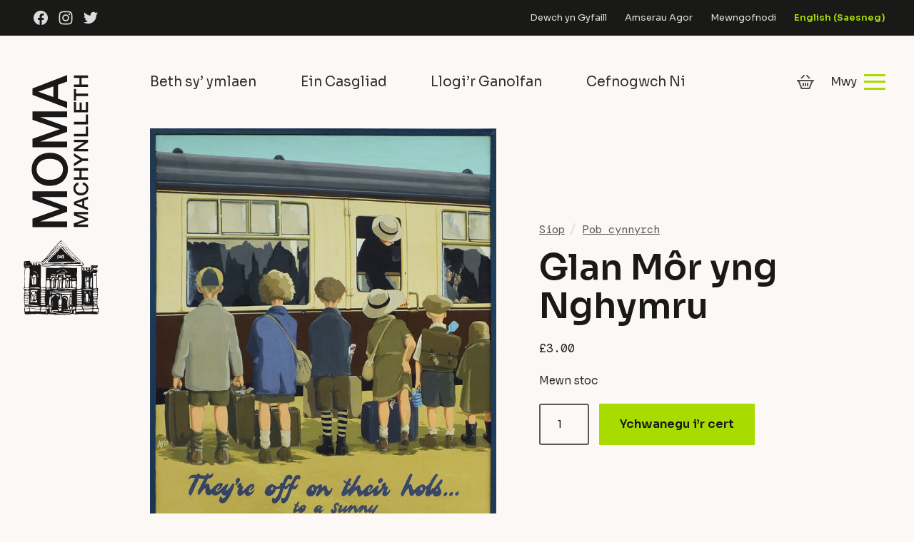

--- FILE ---
content_type: text/html; charset=UTF-8
request_url: https://moma.cymru/siop/cynhyrchion/glan-mor-yng-nghymru/
body_size: 19559
content:
<!doctype html>
<!--[if IE 8]><html class="no-js lt-ie10 lt-ie9" lang="en"> <![endif]-->
<!--[if IE 9]><html class="no-js lt-ie10" lang="en"> <![endif]-->
<!--[if gt IE 9]><!--><html class="no-js" lang="cy"> <!--<![endif]--><head><meta charset="UTF-8"><meta http-equiv="X-UA-Compatible" content="IE=edge"><meta name="revisit-after" content="14 days"><meta name="robots" content="all"><meta name="viewport" content="width=device-width, initial-scale=1"><link rel="icon" type="image/svg+xml" href="https://moma.cymru/wp-content/themes/moma/dist/imgs/favicon.svg"><link rel="alternate icon" href="https://moma.cymru/wp-content/themes/moma/favicon.ico"><link rel="mask-icon" href="https://moma.cymru/wp-content/themes/moma/safari-pinned-tab.svg" color="#A8DB00"><link rel="apple-touch-icon" sizes="180x180" href="https://moma.cymru/wp-content/themes/moma/apple-touch-icon.png"><link rel="manifest" href="https://moma.cymru/wp-content/themes/moma/site.webmanifest"><meta name="msapplication-TileColor" content="#A8DB00"><meta name="theme-color" content="#000000"><link rel="preconnect"
href="https://fonts.gstatic.com"
crossorigin /><link rel="preload"
as="style"
href="https://fonts.googleapis.com/css2?family=DM+Mono:ital@0;1&family=Sora:wght@400;600&display=swap" /><link rel="stylesheet"
href="https://fonts.googleapis.com/css2?family=DM+Mono:ital@0;1&family=Sora:wght@400;600&display=swap"
media="print" onload="this.media='all'" /><meta name='robots' content='index, follow, max-image-preview:large, max-snippet:-1, max-video-preview:-1' /><style id="critical-css">html{line-height:1.15;box-sizing:border-box}body{margin:0}h1{font-size:2em;margin:.67em 0}a{background-color:transparent}img{border-style:none}input{font-family:inherit;font-size:100%;line-height:1.15;margin:0}input{overflow:visible}::-webkit-file-upload-button{-webkit-appearance:button;font:inherit}*,:after,:before{box-sizing:inherit}:root{--c-dark:#191a18;--c-dark-fade:rgba(25,26,24,0.9);--c-dark-fade-2:rgba(25,26,24,0.7);--c-dark-fade-3:rgba(25,26,24,0.1);--c-cream:#f3eae1;--c-cream-fade-2:#f7f1eb;--c-cream-fade-1:#fbf8f5;--c-white-fade-1:hsla(0,0%,100%,0.85);--c-green:#a8db00;--c-red:#ae1a47;--c-red-fade-1:rgba(174,26,71,0.9);--c-ui-red:#cd0d48;--spacing-none:0;--spacing-extra-extra-small:0.25rem;--spacing-extra-small:0.5rem;--spacing-small:0.75rem;--spacing:1.2rem;--spacing-medium-large:1.75rem;--spacing-medium:1.5rem;--spacing-large:2rem;--spacing-extra-large:4rem;--base-font:"Sora",sans-serif;--secondary-font:"DM Mono",monospace;--easing:cubic-bezier(0.455,0.03,0.515,0.955)}html{line-height:1.6;font-family:var(--base-font);font-weight:400;overflow-y:scroll;min-height:100%;-webkit-text-size-adjust:100%;-ms-text-size-adjust:100%;-moz-osx-font-smoothing:grayscale;-webkit-font-smoothing:antialiased;background-color:var(--c-cream-fade-1);color:var(--c-dark-fade);font-size:15px}@media screen and (min-width:375px){html{font-size:calc(14.33333px + .17778vw)}}@media screen and (min-width:1500px){html{font-size:17px}}body{margin:0 auto;background-color:transparent}h1,h2,h3,p,ul{margin-bottom:1.2rem;margin-top:0;margin-bottom:var(--spacing)}a{text-decoration:underline;-webkit-text-decoration-color:transparent;text-decoration-color:transparent;color:inherit}.heading-2,.heading-5,.heading-6,h1,h2,h3{display:block;line-height:1.1;font-weight:600;color:var(--c-dark)}h1{font-size:34.84px}@media screen and (min-width:320px){h1{font-size:calc(25.66847px + 2.8661vw)}}@media screen and (min-width:1500px){h1{font-size:68.66px}}h2{font-size:29.03px}@media screen and (min-width:320px){h2{font-size:calc(22.25847px + 2.1161vw)}}@media screen and (min-width:1500px){h2{font-size:54px}}.heading-2,h2{font-size:29.03px}@media screen and (min-width:320px){.heading-2,h2{font-size:calc(24.9839px + 1.26441vw)}}@media screen and (min-width:1500px){.heading-2,h2{font-size:43.95px}}h3{font-size:24.19px}@media screen and (min-width:320px){h3{font-size:calc(21.21508px + .92966vw)}}@media screen and (min-width:1500px){h3{font-size:35.16px}}.heading-5{font-size:16px}@media screen and (min-width:320px){.heading-5{font-size:calc(15.45763px + .16949vw)}}@media screen and (min-width:1500px){.heading-5{font-size:18px}}.heading-6{font-size:14px}@media screen and (min-width:320px){.heading-6{font-size:calc(13.45763px + .16949vw)}}@media screen and (min-width:1500px){.heading-6{font-size:16px}}.copy-xl{font-size:20px}@media screen and (min-width:320px){.copy-xl{font-size:calc(17.28814px + .84746vw)}}@media screen and (min-width:1500px){.copy-xl{font-size:30px}}.copy,p{font-size:15px}@media screen and (min-width:375px){.copy,p{font-size:calc(14.33333px + .17778vw)}}@media screen and (min-width:1500px){.copy,p{font-size:17px}}.copy-sm{line-height:1.35;font-size:14px}@media screen and (min-width:375px){.copy-sm{font-size:calc(13.66667px + .08889vw)}}@media screen and (min-width:1500px){.copy-sm{font-size:15px}}.fw-4{font-weight:400}.f-secondary{font-family:var(--secondary-font)}.lh-copy{line-height:1.55!important}.clip{position:fixed!important;_position:absolute!important;clip:rect(1px 1px 1px 1px);clip:rect(1px,1px,1px,1px)}.mb-0{margin-bottom:0!important}.mb-xs{margin-bottom:.25rem!important}.mb-sm{margin-bottom:.5rem!important}.mb-lg{margin-bottom:2rem!important}.mb-xl{margin-bottom:3.5rem!important}.mt-md{margin-top:1.5rem!important}ul{margin-bottom:1rem;padding-left:1.2rem}ul li{margin:0 0 .25rem}ul{list-style:none}ul li{position:relative}ul li:before{content:"\2022";display:inline-block;width:1.5rem;font-size:1.5em;left:-1.25rem;position:absolute;top:-9px;font-weight:700;color:var(--c-green)}.list-inline{margin:0;padding-left:0;list-style:none}.list-inline li{display:inline-block;margin-bottom:0}.list-inline li:before{content:none}.list-bare{list-style:none;margin:0;padding:0}.list-bare li{margin:0}.list-bare li:before{content:none}.bg--cream-2{background-color:var(--c-cream-fade-2)}.bg--dark{background-color:var(--c-dark);color:var(--c-white-fade-1)}.bg--dark .heading-2,.bg--dark .heading-6,.bg--dark h2,.bg--dark h3{color:#fff}.bg--dark .text-link{border-color:#fff}.bg--red{background-color:var(--c-red);color:var(--c-white-fade-1)}.bg--red .heading-2,.bg--red .heading-6,.bg--red h2,.bg--red h3{color:#fff}.bg--red .text-link{border-color:#fff}.section--bg-sm{margin:0!important;padding:3rem 0}@media (min-width:650px){.section--bg-sm{padding:5rem 0}}@media (min-width:1160px){.section--bg-sm{padding:6rem 0}}.wrapper{margin-right:auto;margin-left:auto;max-width:550px;width:100%;padding:0 15px}@media (min-width:375px){.wrapper{padding:0 20px}}@media (min-width:650px){.wrapper{max-width:860px;width:90%}}@media (min-width:950px){.wrapper{max-width:1000px;padding:0 40px;width:100%}}@media (min-width:1160px){.wrapper{max-width:1500px;padding:0 60px}}.wrapper--wide{width:94%!important}.wrapper--wide{padding:0!important;max-width:none!important}.box--md{padding:1.5rem 2rem}@media (min-width:650px){.box--md{padding:2rem}}@media (min-width:1160px){.box--md{padding:2rem 2.5rem;padding:2.5rem 3rem}}.text-link{border-bottom:3px solid var(--c-green);display:inline-block}.text-link--bold{font-weight:600}input[type=text]{height:40px;padding:6px 10px 6px 12px;border-radius:3px;border:1px solid #d2cecb;box-sizing:border-box;width:100%;font-size:15px;font-family:var(--base-font);font-weight:500;color:var(--c-dark);background-color:#fff}input[type=text]{-webkit-appearance:none;-moz-appearance:none;appearance:none}label{display:block;margin-bottom:.5rem;font-weight:600}img{vertical-align:bottom;width:100%;height:auto}.social-icons li{margin:0 .45rem}.social-icons svg{fill:var(--c-white-fade-1)}.relative{position:relative}.mobile-menu{position:fixed;top:0;right:0;z-index:100;height:100%;width:100%;max-width:390px;transform:translateX(100%);background-color:var(--c-cream-fade-1);will-change:transform}@media (min-width:650px){.mobile-menu{max-width:none;width:500px;width:clamp(500px,50vw,50vw)}}.mobile-menu .mobile-menu__primary ul li{font-weight:500;font-size:17px;display:block;margin-bottom:0}@media (min-width:650px){.mobile-menu .mobile-menu__primary ul li{font-size:22px}}@media (min-width:1160px){.mobile-menu .mobile-menu__primary ul li{font-size:24px}}.mobile-menu .mobile-menu__primary ul li:last-of-type a{border-bottom:none}.mobile-menu .mobile-menu__primary ul li a{display:block;text-decoration:none;position:relative;border-bottom:1px solid rgba(25,26,24,.1);border-bottom:1px solid var(--c-dark-fade-3)}.mobile-menu .mobile-menu__primary ul li a .menu-item-chevron{display:none;position:absolute;right:0;top:8px;bottom:0;justify-content:center;align-items:center;height:calc(100% - 16px);width:60px;border-left:1px solid rgba(0,0,0,.1)}.mobile-menu .mobile-menu__primary ul li .menu-item-chevron--down svg{width:16px;height:10px}@media (min-width:650px){.mobile-menu .mobile-menu__primary ul li .menu-item-chevron--down svg{width:22px;height:14px}}.mobile-menu .mobile-menu__primary ul li.menu-item-has-children a{padding-right:80px}.mobile-menu .mobile-menu__primary ul li.menu-item-has-children a .menu-item-chevron{display:flex}.mobile-menu .mobile-menu__primary ul li ul{margin:0;padding:0;display:none}.mobile-menu .mobile-menu__primary ul li ul li{padding:0}.mobile-menu .mobile-menu__primary ul li ul li a{font-weight:400;font-size:17px;color:var(--c-dark-fade-2);padding:.7rem 1.5rem .7rem 2rem!important;border-bottom:none}@media (min-width:650px){.mobile-menu .mobile-menu__primary ul li ul li a{padding:.7rem 1.5rem!important}}.mobile-menu .mobile-menu__primary ul li ul li a .menu-item-chevron{display:none!important}.mobile-menu__scroll-wrapper{height:calc(100% - 50px);margin-top:50px;overflow-y:scroll;overflow-x:hidden;overscroll-behavior-y:contain;display:flex;flex-direction:column;justify-content:space-between}.mobile-menu__links{width:calc(100% + 3rem);margin-left:-1.5rem}.mobile-menu__links ul li a{padding:.85rem 1.5rem}@media (min-width:650px){.mobile-menu__links{width:100%;margin-left:0}.mobile-menu__links ul li a{padding:.85rem 0}}.mobile-menu__padding{width:100%;padding:0 1.5rem}@media (min-width:650px){.mobile-menu__padding{padding:1rem 3rem;margin:0 auto;max-width:42rem}}@media (min-width:1160px){.mobile-menu__padding{padding:1rem 5rem}}.mobile-menu__close{display:flex;align-items:center;position:absolute;right:1rem;top:1rem}@media (min-width:650px){.mobile-menu__close{right:1.5rem;top:1.5rem}}.mobile-menu__close span{font-size:15px;margin:0 8px 0 0}@media (min-width:650px){.mobile-menu__close span{font-size:17px}}.mobile-menu__close svg{width:18px;height:18px}@media (hover:hover){.mobile-menu__close span{text-decoration:underline;-webkit-text-decoration-color:transparent;text-decoration-color:transparent}}.mobile-menu__overlay{position:fixed;z-index:80;top:0;left:0;width:100%;height:100%;opacity:0;visibility:hidden;will-change:opacity;background-color:rgba(0,0,0,.7)}@media (min-width:650px){.mobile-device-menu{display:none}}@media (min-width:0) and (max-width:650px){.large-screen-menu{display:none}}:root{--large-header-logo-width:170px;--header-spacing:40px}.header__pre-header{height:36px;font-size:12px;font-weight:400;display:flex;align-items:center;justify-content:space-between;padding:0 20px}@media (min-width:650px){.header__pre-header{padding:0 20px}}@media (min-width:950px){.header__pre-header{padding:0 40px}}@media (min-width:1160px){.header__pre-header{padding:0 20px;font-size:13px}}.header__pre-header-left a{display:inline-block}.header__pre-header-left svg{width:20px;height:20px;vertical-align:bottom}.header__pre-header-right li{margin-bottom:0;margin-left:1.5rem}.header__pre-header-right li.lang-current{display:none!important}.header__pre-header-right li:nth-last-of-type(2) a{color:var(--c-green);font-weight:600}@media (min-width:0) and (max-width:650px){.header__pre-header-right li{display:none}.header__pre-header-right li:last-of-type,.header__pre-header-right li:nth-last-of-type(2){display:inline-block}}@media (min-width:1160px){.header__pre-header{height:50px;padding:0 var(--header-spacing)}}@media (min-width:1160px){.header__mobile{display:none!important}}.header__mobile-inner{padding:4px 0;display:flex;align-items:center;justify-content:space-between}@media (min-width:650px){.header__mobile-inner{padding:8px 0 0}}.header__logo{width:154px}@media (min-width:375px){.header__logo{width:170px}}@media (min-width:650px){.header__logo{width:200px}}.header__extras{display:flex;align-items:center}.header__basket{display:inline-block;height:30px;position:relative}.header__basket svg{opacity:.75;fill:var(--c-dark)}.header__menu{display:flex;align-items:center}.header__menu svg{width:22px;height:22px}@media (min-width:650px){.header__menu svg{width:30px;height:30px}}.header__menu span{margin:0 0 0 20px}@media (min-width:500px){.header__menu span{margin:0 10px 0 20px}}@media (min-width:500px){.header__menu span.lang-cym:before{content:"Dewislen"}}@media (min-width:650px){.header__menu span.lang-cym:before{content:"Mwy"}}@media (hover:hover){.header__menu span{text-decoration:underline;-webkit-text-decoration-color:transparent;text-decoration-color:transparent}}.header__tablet-menu{padding:0 0 16px}@media (min-width:1160px){.header__tablet-menu{padding:0}}@media (min-width:0) and (max-width:650px){.header__tablet-menu{display:none}}.header__tablet-menu ul{display:flex;justify-content:space-between;margin-left:-10px}.header__tablet-menu ul li a{display:inline-block;padding:10px;position:relative;text-decoration:none;font-size:16px}@media screen and (min-width:650px){.header__tablet-menu ul li a{font-size:calc(12.94118px + .47059vw)}}@media screen and (min-width:1500px){.header__tablet-menu ul li a{font-size:20px}}.header__tablet-menu ul li a:after{content:"";position:absolute;bottom:4px;display:block;height:4px;width:calc(100% - 20px);background-color:var(--c-green);transform-origin:left;transform:scaleX(0)}@media (min-width:1160px){.header__tablet-menu ul{justify-content:normal}.header__tablet-menu ul li{margin-right:2.5rem}}@media (min-width:1400px){.header__tablet-menu ul li{margin-right:3.5rem}}.header__large{display:flex;margin:0 auto;max-width:1802px}@media (min-width:0) and (max-width:1160px){.header__large{display:none}}.header__large-left{position:relative;z-index:2;width:var(--large-header-logo-width);height:440px;display:flex;justify-content:center;align-items:center;background-color:var(--c-cream-fade-1)}@media (min-width:1400px){.header__large-left:after{content:"";display:block;background-color:var(--c-cream-fade-1);position:absolute;top:0;right:170px;height:100%;width:25vw}}.header__large-left img{width:130px}.header__large-right{flex-grow:1;padding:0 var(--header-spacing)}.header__large-right{height:130px;display:flex;align-items:center;justify-content:space-between}.sticky-header{position:fixed;z-index:20;top:0;left:0;width:100%;transform:translate3d(0,-80px,0);font-size:16px}@media (min-width:650px){.sticky-header{transform:translate3d(0,-110px,0)}}.sticky-header__main{height:54px;background-color:#fff;display:flex;align-items:center}@media (min-width:650px){.sticky-header__main{height:60px}}.sticky-header__main li{margin-right:2.5rem}.sticky-header__main .header__mobile-inner{padding:0}.sticky-header__main .sticky-header__left{display:flex;align-items:center}@media (min-width:0) and (max-width:950px){.sticky-header__main .sticky-header__left ul{display:none}}.sticky-header__main .header__logo{width:28px;margin-right:2.5rem}@media (min-width:650px){.sticky-header__main .header__logo{width:30px}}@media (min-width:1160px){.sticky-header__main .header__logo{width:40px}}.footer__menu ul li ul{display:none}.footer__menu li{margin-right:3.5rem}.footer__menu li:last-of-type{margin-right:0}@media (min-width:1160px){.page-heading{min-height:310px;margin-top:-310px}}.page-heading{display:flex;max-width:1800px;margin-left:auto;margin-right:auto}.page-heading__image{aspect-ratio:320/200}@media (min-width:966px){.page-heading__image{aspect-ratio:966/345}}@media (min-width:650px){.page-heading__feature{position:relative}}.page-heading__feature-content{background-color:var(--c-red)}.page-heading__feature-content h2,.page-heading__feature-content h3,.page-heading__feature-content p{color:#fff}.page-heading__feature-content h3 a{text-decoration:underline;-webkit-text-decoration-color:#fff;text-decoration-color:#fff}@media (min-width:650px){.page-heading__feature-content{position:absolute;bottom:0;right:0;background-color:var(--c-red-fade-1);width:34rem}}.page-heading__feature-controls{position:absolute;z-index:10;top:0;left:0;right:0;background-color:var(--c-dark-fade);width:160px;height:50px}@media (min-width:950px){.page-heading__feature-controls{bottom:0;top:auto;right:auto;width:180px;height:80px}}.page-heading__feature-controls .swiper-button-next:after,.page-heading__feature-controls .swiper-button-prev:after{color:var(--c-green);font-size:1.5rem;font-weight:600}.page-heading__feature-controls .swiper-button-prev:after{left:18px}.page-heading__feature-controls .swiper-button-next:after{right:18px}.page-heading__feature-controls .swiper-pagination{margin-top:11px;font-size:1rem;font-weight:600}@media (min-width:950px){.page-heading__feature-controls .swiper-pagination{margin-top:23px;font-size:1.3rem}}.page-heading--home{max-width:none;display:block;height:auto}.page-heading--home .header-swiper{max-width:1900px;margin:0 auto}@media (min-width:950px){.page-heading--home .header-swiper{height:700px;height:clamp(550px,calc(100vh - 320px),1000px);max-width:1900px}}@media (min-width:950px){.page-heading--home .header-swiper .page-heading__image img{-o-object-fit:cover;object-fit:cover;font-family:"object-fit: cover";position:absolute;height:100%;width:100%;top:0;left:0}}.row{box-sizing:border-box;display:flex;flex:0 1 auto;flex-direction:row;flex-wrap:wrap;margin-right:-.44rem;margin-left:-.44rem}@media (min-width:375px){.row{margin-right:-.585rem;margin-left:-.585rem}}@media (min-width:650px){.row{margin-right:-.75rem;margin-left:-.75rem}}@media (min-width:1160px){.row{margin-right:-1rem;margin-left:-1rem}}.row .col-xs-6,.row .col-xs-12{padding-right:.44rem;padding-left:.44rem}@media (min-width:375px){.row .col-xs-6,.row .col-xs-12{padding-right:.585rem;padding-left:.585rem}}@media (min-width:650px){.row .col-xs-6,.row .col-xs-12{padding-right:.75rem;padding-left:.75rem}}@media (min-width:1160px){.row .col-xs-6,.row .col-xs-12{padding-right:1rem;padding-left:1rem}}@media (min-width:650px){.row-margin--lg{margin-right:-1.25rem;margin-left:-1.25rem}}@media (min-width:650px){.row-margin--lg>.col-xs-12{padding-right:1.25rem;padding-left:1.25rem}}@media (min-width:1160px){.row-margin--lg{margin-right:-2rem;margin-left:-2rem}}@media (min-width:1160px){.row-margin--lg>.col-xs-12{padding-right:2rem;padding-left:2rem}}.col-xs-6,.col-xs-12{box-sizing:border-box;flex:0 0 auto;padding-right:0;padding-left:0}.col-xs-6{flex-basis:50%;max-width:50%}.col-xs-12{flex-basis:100%;max-width:100%}@media (min-width:375px){.col-sm-6{box-sizing:border-box;flex:0 0 auto}.col-sm-6{flex-basis:50%;max-width:50%}}@media (min-width:1160px){.col-lg-4,.col-lg-8{box-sizing:border-box;flex:0 0 auto}.col-lg-4{flex-basis:33.33333333%;max-width:33.33333333%}.col-lg-8{flex-basis:66.66666667%;max-width:66.66666667%}}:root{--swiper-theme-color:#641125}.swiper-wrapper{position:relative;width:100%;height:100%;z-index:1;display:flex;box-sizing:content-box}.swiper-wrapper{transform:translateZ(0)}.swiper-slide{flex-shrink:0;width:100%;height:100%;position:relative}:root{--swiper-navigation-size:44px}.swiper-button-next,.swiper-button-prev{position:absolute;top:50%;width:calc(var(--swiper-navigation-size)/44*27);height:var(--swiper-navigation-size);margin-top:calc(var(--swiper-navigation-size)*-1/2);z-index:10;display:flex;align-items:center;justify-content:center;color:var(--swiper-theme-color)}.swiper-button-next:after,.swiper-button-prev:after{font-family:swiper-icons;font-size:var(--swiper-navigation-size);text-transform:none!important;letter-spacing:0;text-transform:none;font-variant:normal}.swiper-button-prev{left:10px;right:auto}.swiper-button-prev:after{content:"prev"}.swiper-button-next{right:10px;left:auto}.swiper-button-next:after{content:"next"}.swiper-pagination{margin-top:30px;text-align:center;transform:translateZ(0);z-index:10}</style><title>Glan Môr yng Nghymru - MOMA Machynlleth</title><link rel="canonical" href="https://moma.cymru/siop/cynhyrchion/glan-mor-yng-nghymru/" /><meta property="og:locale" content="en_US" /><meta property="og:type" content="article" /><meta property="og:title" content="Glan Môr yng Nghymru - MOMA Machynlleth" /><meta property="og:description" content="Cardiau Cyfarch &#8220;Cynlluniau gwreiddiol, wedi’u llythrennu â llaw, gyda jioch o hiwmor ac wrth gwrs …....." /><meta property="og:url" content="https://moma.cymru/siop/cynhyrchion/glan-mor-yng-nghymru/" /><meta property="og:site_name" content="MOMA Machynlleth" /><meta property="article:publisher" content="https://www.facebook.com/MOMAMachynlleth" /><meta property="article:modified_time" content="2021-03-27T20:26:54+00:00" /><meta property="og:image" content="https://cdn.moma.cymru/wp-content/uploads/2021/03/07101336/moma-machynlleth-shop-greetings-card-Ag-Cain-Welsh-Seaside-1.jpg" /><meta property="og:image:width" content="647" /><meta property="og:image:height" content="859" /><meta property="og:image:type" content="image/jpeg" /><meta name="twitter:card" content="summary_large_image" /><meta name="twitter:site" content="@momamachynlleth" /> <script type="application/ld+json" class="yoast-schema-graph">{"@context":"https://schema.org","@graph":[{"@type":"WebPage","@id":"https://moma.cymru/siop/cynhyrchion/glan-mor-yng-nghymru/","url":"https://moma.cymru/siop/cynhyrchion/glan-mor-yng-nghymru/","name":"Glan Môr yng Nghymru - MOMA Machynlleth","isPartOf":{"@id":"https://moma.cymru/#website"},"primaryImageOfPage":{"@id":"https://moma.cymru/siop/cynhyrchion/glan-mor-yng-nghymru/#primaryimage"},"image":{"@id":"https://moma.cymru/siop/cynhyrchion/glan-mor-yng-nghymru/#primaryimage"},"thumbnailUrl":"https://cdn.moma.cymru/wp-content/uploads/2021/03/07101336/moma-machynlleth-shop-greetings-card-Ag-Cain-Welsh-Seaside-1.jpg","datePublished":"2021-03-24T13:59:18+00:00","dateModified":"2021-03-27T20:26:54+00:00","breadcrumb":{"@id":"https://moma.cymru/siop/cynhyrchion/glan-mor-yng-nghymru/#breadcrumb"},"inLanguage":"cy","potentialAction":[{"@type":"ReadAction","target":["https://moma.cymru/siop/cynhyrchion/glan-mor-yng-nghymru/"]}]},{"@type":"ImageObject","inLanguage":"cy","@id":"https://moma.cymru/siop/cynhyrchion/glan-mor-yng-nghymru/#primaryimage","url":"https://cdn.moma.cymru/wp-content/uploads/2021/03/07101336/moma-machynlleth-shop-greetings-card-Ag-Cain-Welsh-Seaside-1.jpg","contentUrl":"https://cdn.moma.cymru/wp-content/uploads/2021/03/07101336/moma-machynlleth-shop-greetings-card-Ag-Cain-Welsh-Seaside-1.jpg","width":647,"height":859},{"@type":"BreadcrumbList","@id":"https://moma.cymru/siop/cynhyrchion/glan-mor-yng-nghymru/#breadcrumb","itemListElement":[{"@type":"ListItem","position":1,"name":"Home","item":"https://moma.cymru/"},{"@type":"ListItem","position":2,"name":"Cynhyrchion","item":"https://moma.cymru/siop/cynhyrchion/"},{"@type":"ListItem","position":3,"name":"Glan Môr yng Nghymru"}]},{"@type":"WebSite","@id":"https://moma.cymru/#website","url":"https://moma.cymru/","name":"MOMA Machynlleth","description":"Seven exhibition galleries and a concert hall in a converted chapel","publisher":{"@id":"https://moma.cymru/#organization"},"potentialAction":[{"@type":"SearchAction","target":{"@type":"EntryPoint","urlTemplate":"https://moma.cymru/?s={search_term_string}"},"query-input":{"@type":"PropertyValueSpecification","valueRequired":true,"valueName":"search_term_string"}}],"inLanguage":"cy"},{"@type":"Organization","@id":"https://moma.cymru/#organization","name":"MOMA Machynlleth","url":"https://moma.cymru/","logo":{"@type":"ImageObject","inLanguage":"cy","@id":"https://moma.cymru/#/schema/logo/image/","url":"https://cdn.moma.cymru/wp-content/uploads/2021/03/07101132/donation.png","contentUrl":"https://cdn.moma.cymru/wp-content/uploads/2021/03/07101132/donation.png","width":1000,"height":1000,"caption":"MOMA Machynlleth"},"image":{"@id":"https://moma.cymru/#/schema/logo/image/"},"sameAs":["https://www.facebook.com/MOMAMachynlleth","https://x.com/momamachynlleth","https://www.instagram.com/momamachynlleth/"]}]}</script> <link rel='dns-prefetch' href='//cdn.jsdelivr.net' /><link rel='dns-prefetch' href='//fonts.googleapis.com' /><link rel='dns-prefetch' href='//fonts.gstatic.com' /><link rel='dns-prefetch' href='//ajax.googleapis.com' /><link rel='preconnect' href='https://fonts.gstatic.com' /><link rel="alternate" title="oEmbed (JSON)" type="application/json+oembed" href="https://moma.cymru/wp-json/oembed/1.0/embed?url=https%3A%2F%2Fmoma.cymru%2Fsiop%2Fcynhyrchion%2Fglan-mor-yng-nghymru%2F" /><link rel="alternate" title="oEmbed (XML)" type="text/xml+oembed" href="https://moma.cymru/wp-json/oembed/1.0/embed?url=https%3A%2F%2Fmoma.cymru%2Fsiop%2Fcynhyrchion%2Fglan-mor-yng-nghymru%2F&#038;format=xml" /><style id='wp-img-auto-sizes-contain-inline-css' type='text/css'>img:is([sizes=auto i],[sizes^="auto," i]){contain-intrinsic-size:3000px 1500px}
/*# sourceURL=wp-img-auto-sizes-contain-inline-css */</style><link data-optimized="2" rel="stylesheet" href="https://moma.cymru/wp-content/litespeed/css/14a689288d55b60135b73450b40a9aae.css?ver=65944" /><style id='classic-theme-styles-inline-css' type='text/css'>/*! This file is auto-generated */
.wp-block-button__link{color:#fff;background-color:#32373c;border-radius:9999px;box-shadow:none;text-decoration:none;padding:calc(.667em + 2px) calc(1.333em + 2px);font-size:1.125em}.wp-block-file__button{background:#32373c;color:#fff;text-decoration:none}
/*# sourceURL=/wp-includes/css/classic-themes.min.css */</style><style id='woocommerce-inline-inline-css' type='text/css'>.woocommerce form .form-row .required { visibility: visible; }
/*# sourceURL=woocommerce-inline-inline-css */</style><link rel='stylesheet' id='fancybox-css' href='https://cdn.jsdelivr.net/npm/@fancyapps/ui/dist/fancybox.css?ver=4.0' type='text/css' media='all' /> <script type="text/javascript" src="https://moma.cymru/wp-content/themes/moma/dist/js/jquery.min.js?ver=3.1.1" id="jquery-js"></script> <script type="text/javascript" src="https://moma.cymru/wp-content/plugins/search-filter-pro/public/assets/js/chosen.jquery.min.js?ver=2.4.6" id="search-filter-plugin-chosen-js"></script> <link rel="https://api.w.org/" href="https://moma.cymru/wp-json/" /><link rel="alternate" title="JSON" type="application/json" href="https://moma.cymru/wp-json/wp/v2/product/23017" /><link rel="EditURI" type="application/rsd+xml" title="RSD" href="https://moma.cymru/xmlrpc.php?rsd" /><meta name="generator" content="WordPress 6.9" /><meta name="generator" content="WooCommerce 10.4.3" /><link rel='shortlink' href='https://moma.cymru/?p=23017' /><meta name="generator" content="WPML ver:4.8.6 stt:1,11;" /><meta name="et-api-version" content="v1"><meta name="et-api-origin" content="https://moma.cymru"><link rel="https://theeventscalendar.com/" href="https://moma.cymru/wp-json/tribe/tickets/v1/" /><meta name="tec-api-version" content="v1"><meta name="tec-api-origin" content="https://moma.cymru"><link rel="alternate" href="https://moma.cymru/wp-json/tribe/events/v1/" /><style>.mc4wp-checkbox-woocommerce{clear:both;width:auto;display:block;position:static}.mc4wp-checkbox-woocommerce input{float:none;vertical-align:middle;-webkit-appearance:checkbox;width:auto;max-width:21px;margin:0 6px 0 0;padding:0;position:static;display:inline-block!important}.mc4wp-checkbox-woocommerce label{float:none;cursor:pointer;width:auto;margin:0 0 16px;display:block;position:static}</style><noscript><style>.woocommerce-product-gallery{ opacity: 1 !important; }</style></noscript><style id='global-styles-inline-css' type='text/css'>:root{--wp--preset--aspect-ratio--square: 1;--wp--preset--aspect-ratio--4-3: 4/3;--wp--preset--aspect-ratio--3-4: 3/4;--wp--preset--aspect-ratio--3-2: 3/2;--wp--preset--aspect-ratio--2-3: 2/3;--wp--preset--aspect-ratio--16-9: 16/9;--wp--preset--aspect-ratio--9-16: 9/16;--wp--preset--color--black: #000000;--wp--preset--color--cyan-bluish-gray: #abb8c3;--wp--preset--color--white: #ffffff;--wp--preset--color--pale-pink: #f78da7;--wp--preset--color--vivid-red: #cf2e2e;--wp--preset--color--luminous-vivid-orange: #ff6900;--wp--preset--color--luminous-vivid-amber: #fcb900;--wp--preset--color--light-green-cyan: #7bdcb5;--wp--preset--color--vivid-green-cyan: #00d084;--wp--preset--color--pale-cyan-blue: #8ed1fc;--wp--preset--color--vivid-cyan-blue: #0693e3;--wp--preset--color--vivid-purple: #9b51e0;--wp--preset--gradient--vivid-cyan-blue-to-vivid-purple: linear-gradient(135deg,rgb(6,147,227) 0%,rgb(155,81,224) 100%);--wp--preset--gradient--light-green-cyan-to-vivid-green-cyan: linear-gradient(135deg,rgb(122,220,180) 0%,rgb(0,208,130) 100%);--wp--preset--gradient--luminous-vivid-amber-to-luminous-vivid-orange: linear-gradient(135deg,rgb(252,185,0) 0%,rgb(255,105,0) 100%);--wp--preset--gradient--luminous-vivid-orange-to-vivid-red: linear-gradient(135deg,rgb(255,105,0) 0%,rgb(207,46,46) 100%);--wp--preset--gradient--very-light-gray-to-cyan-bluish-gray: linear-gradient(135deg,rgb(238,238,238) 0%,rgb(169,184,195) 100%);--wp--preset--gradient--cool-to-warm-spectrum: linear-gradient(135deg,rgb(74,234,220) 0%,rgb(151,120,209) 20%,rgb(207,42,186) 40%,rgb(238,44,130) 60%,rgb(251,105,98) 80%,rgb(254,248,76) 100%);--wp--preset--gradient--blush-light-purple: linear-gradient(135deg,rgb(255,206,236) 0%,rgb(152,150,240) 100%);--wp--preset--gradient--blush-bordeaux: linear-gradient(135deg,rgb(254,205,165) 0%,rgb(254,45,45) 50%,rgb(107,0,62) 100%);--wp--preset--gradient--luminous-dusk: linear-gradient(135deg,rgb(255,203,112) 0%,rgb(199,81,192) 50%,rgb(65,88,208) 100%);--wp--preset--gradient--pale-ocean: linear-gradient(135deg,rgb(255,245,203) 0%,rgb(182,227,212) 50%,rgb(51,167,181) 100%);--wp--preset--gradient--electric-grass: linear-gradient(135deg,rgb(202,248,128) 0%,rgb(113,206,126) 100%);--wp--preset--gradient--midnight: linear-gradient(135deg,rgb(2,3,129) 0%,rgb(40,116,252) 100%);--wp--preset--font-size--small: 13px;--wp--preset--font-size--medium: 20px;--wp--preset--font-size--large: 36px;--wp--preset--font-size--x-large: 42px;--wp--preset--spacing--20: 0.44rem;--wp--preset--spacing--30: 0.67rem;--wp--preset--spacing--40: 1rem;--wp--preset--spacing--50: 1.5rem;--wp--preset--spacing--60: 2.25rem;--wp--preset--spacing--70: 3.38rem;--wp--preset--spacing--80: 5.06rem;--wp--preset--shadow--natural: 6px 6px 9px rgba(0, 0, 0, 0.2);--wp--preset--shadow--deep: 12px 12px 50px rgba(0, 0, 0, 0.4);--wp--preset--shadow--sharp: 6px 6px 0px rgba(0, 0, 0, 0.2);--wp--preset--shadow--outlined: 6px 6px 0px -3px rgb(255, 255, 255), 6px 6px rgb(0, 0, 0);--wp--preset--shadow--crisp: 6px 6px 0px rgb(0, 0, 0);}:where(.is-layout-flex){gap: 0.5em;}:where(.is-layout-grid){gap: 0.5em;}body .is-layout-flex{display: flex;}.is-layout-flex{flex-wrap: wrap;align-items: center;}.is-layout-flex > :is(*, div){margin: 0;}body .is-layout-grid{display: grid;}.is-layout-grid > :is(*, div){margin: 0;}:where(.wp-block-columns.is-layout-flex){gap: 2em;}:where(.wp-block-columns.is-layout-grid){gap: 2em;}:where(.wp-block-post-template.is-layout-flex){gap: 1.25em;}:where(.wp-block-post-template.is-layout-grid){gap: 1.25em;}.has-black-color{color: var(--wp--preset--color--black) !important;}.has-cyan-bluish-gray-color{color: var(--wp--preset--color--cyan-bluish-gray) !important;}.has-white-color{color: var(--wp--preset--color--white) !important;}.has-pale-pink-color{color: var(--wp--preset--color--pale-pink) !important;}.has-vivid-red-color{color: var(--wp--preset--color--vivid-red) !important;}.has-luminous-vivid-orange-color{color: var(--wp--preset--color--luminous-vivid-orange) !important;}.has-luminous-vivid-amber-color{color: var(--wp--preset--color--luminous-vivid-amber) !important;}.has-light-green-cyan-color{color: var(--wp--preset--color--light-green-cyan) !important;}.has-vivid-green-cyan-color{color: var(--wp--preset--color--vivid-green-cyan) !important;}.has-pale-cyan-blue-color{color: var(--wp--preset--color--pale-cyan-blue) !important;}.has-vivid-cyan-blue-color{color: var(--wp--preset--color--vivid-cyan-blue) !important;}.has-vivid-purple-color{color: var(--wp--preset--color--vivid-purple) !important;}.has-black-background-color{background-color: var(--wp--preset--color--black) !important;}.has-cyan-bluish-gray-background-color{background-color: var(--wp--preset--color--cyan-bluish-gray) !important;}.has-white-background-color{background-color: var(--wp--preset--color--white) !important;}.has-pale-pink-background-color{background-color: var(--wp--preset--color--pale-pink) !important;}.has-vivid-red-background-color{background-color: var(--wp--preset--color--vivid-red) !important;}.has-luminous-vivid-orange-background-color{background-color: var(--wp--preset--color--luminous-vivid-orange) !important;}.has-luminous-vivid-amber-background-color{background-color: var(--wp--preset--color--luminous-vivid-amber) !important;}.has-light-green-cyan-background-color{background-color: var(--wp--preset--color--light-green-cyan) !important;}.has-vivid-green-cyan-background-color{background-color: var(--wp--preset--color--vivid-green-cyan) !important;}.has-pale-cyan-blue-background-color{background-color: var(--wp--preset--color--pale-cyan-blue) !important;}.has-vivid-cyan-blue-background-color{background-color: var(--wp--preset--color--vivid-cyan-blue) !important;}.has-vivid-purple-background-color{background-color: var(--wp--preset--color--vivid-purple) !important;}.has-black-border-color{border-color: var(--wp--preset--color--black) !important;}.has-cyan-bluish-gray-border-color{border-color: var(--wp--preset--color--cyan-bluish-gray) !important;}.has-white-border-color{border-color: var(--wp--preset--color--white) !important;}.has-pale-pink-border-color{border-color: var(--wp--preset--color--pale-pink) !important;}.has-vivid-red-border-color{border-color: var(--wp--preset--color--vivid-red) !important;}.has-luminous-vivid-orange-border-color{border-color: var(--wp--preset--color--luminous-vivid-orange) !important;}.has-luminous-vivid-amber-border-color{border-color: var(--wp--preset--color--luminous-vivid-amber) !important;}.has-light-green-cyan-border-color{border-color: var(--wp--preset--color--light-green-cyan) !important;}.has-vivid-green-cyan-border-color{border-color: var(--wp--preset--color--vivid-green-cyan) !important;}.has-pale-cyan-blue-border-color{border-color: var(--wp--preset--color--pale-cyan-blue) !important;}.has-vivid-cyan-blue-border-color{border-color: var(--wp--preset--color--vivid-cyan-blue) !important;}.has-vivid-purple-border-color{border-color: var(--wp--preset--color--vivid-purple) !important;}.has-vivid-cyan-blue-to-vivid-purple-gradient-background{background: var(--wp--preset--gradient--vivid-cyan-blue-to-vivid-purple) !important;}.has-light-green-cyan-to-vivid-green-cyan-gradient-background{background: var(--wp--preset--gradient--light-green-cyan-to-vivid-green-cyan) !important;}.has-luminous-vivid-amber-to-luminous-vivid-orange-gradient-background{background: var(--wp--preset--gradient--luminous-vivid-amber-to-luminous-vivid-orange) !important;}.has-luminous-vivid-orange-to-vivid-red-gradient-background{background: var(--wp--preset--gradient--luminous-vivid-orange-to-vivid-red) !important;}.has-very-light-gray-to-cyan-bluish-gray-gradient-background{background: var(--wp--preset--gradient--very-light-gray-to-cyan-bluish-gray) !important;}.has-cool-to-warm-spectrum-gradient-background{background: var(--wp--preset--gradient--cool-to-warm-spectrum) !important;}.has-blush-light-purple-gradient-background{background: var(--wp--preset--gradient--blush-light-purple) !important;}.has-blush-bordeaux-gradient-background{background: var(--wp--preset--gradient--blush-bordeaux) !important;}.has-luminous-dusk-gradient-background{background: var(--wp--preset--gradient--luminous-dusk) !important;}.has-pale-ocean-gradient-background{background: var(--wp--preset--gradient--pale-ocean) !important;}.has-electric-grass-gradient-background{background: var(--wp--preset--gradient--electric-grass) !important;}.has-midnight-gradient-background{background: var(--wp--preset--gradient--midnight) !important;}.has-small-font-size{font-size: var(--wp--preset--font-size--small) !important;}.has-medium-font-size{font-size: var(--wp--preset--font-size--medium) !important;}.has-large-font-size{font-size: var(--wp--preset--font-size--large) !important;}.has-x-large-font-size{font-size: var(--wp--preset--font-size--x-large) !important;}
/*# sourceURL=global-styles-inline-css */</style></head><body class="wp-singular product-template-default single single-product postid-23017 wp-theme-moma animated fadeIn theme-moma woocommerce woocommerce-page woocommerce-no-js tribe-no-js tec-no-tickets-on-recurring tec-no-rsvp-on-recurring tribe-theme-moma" id="body">
<a href="#content" class="skip-link clip" title="">Skip to content</a><svg xmlns="http://www.w3.org/2000/svg" style="display: none"><symbol id="i-chevron-down" viewBox="0 0 18 11">
<g fill="#7C3189" fill-rule="nonzero"><path d="M2.1 0L0 2.1 9 11l9-8.9L15.9 0 9 6.83z"/></g>
</symbol><symbol id="i-arrow-right" viewBox="0 0 24 24">
<g fill="none"><path fill-rule="nonzero" stroke="#7C3189" stroke-width="2.5" d="M11 4l8 8-8 8"/><path fill="#7C3189" d="M3 11h16v2H3z"/></g>
</symbol><symbol id="i-twitter" viewBox="0 0 34 34">
<g transform="translate(0 3)"><path d="M10.7 27.9c12.82 0 19.84-10.74 19.84-20.04 0-.3 0-.6-.02-.9 1.36-1 2.55-2.25 3.48-3.66-1.25.56-2.6.94-4 1.1 1.43-.86 2.54-2.24 3.06-3.88-1.35.8-2.84 1.4-4.43 1.7C27.36.86 25.55 0 23.53 0c-3.84 0-6.97 3.15-6.97 7.04 0 .55.06 1.1.18 1.6-5.8-.3-10.93-3.1-14.37-7.35-.6 1.03-.95 2.24-.95 3.53 0 2.44 1.23 4.6 3.1 5.86-1.14-.05-2.2-.37-3.15-.9 0 .04 0 .07 0 .1 0 3.4 2.4 6.25 5.6 6.9-.6.16-1.2.25-1.85.25-.45 0-.88-.05-1.3-.13.88 2.8 3.45 4.83 6.5 4.9-2.38 1.88-5.4 3-8.66 3-.56 0-1.1-.03-1.66-.1 3.1 2 6.75 3.17 10.7 3.17"/></g>
</symbol>
<symbol id="i-facebook" viewBox="0 0 34 34">
<path d="M34 17.1C34 7.66 26.4 0 17 0S0 7.66 0 17.1C0 25.64 6.22 32.7 14.34 34V22.03h-4.3V17.1h4.3v-3.77c0-4.28 2.54-6.65 6.42-6.65 1.86 0 3.8.33 3.8.33v4.22h-2.13c-2.12 0-2.77 1.32-2.77 2.67v3.2h4.7l-.74 4.94h-3.96V34C27.78 32.7 34 25.63 34 17.1"/></g>
</symbol>
<symbol id="i-instagram" viewBox="0 0 34 34">
<g transform="translate(1 1) translate(0 .053)"><path d="M16 0c-4.35 0-4.9.03-6.6.1C7.7.2 6.54.46 5.52.86c-1.05.4-1.95.95-2.84 1.84C1.8 3.57 1.25 4.46.84 5.5.44 6.52.17 7.7.1 9.4c-.08 1.7-.1 2.24-.1 6.57 0 4.34.02 4.88.1 6.6.07 1.68.34 2.84.74 3.86.4 1.05.96 1.94 1.84 2.83.9.88 1.8 1.43 2.84 1.84 1.02.4 2.18.66 3.88.74 1.7.08 2.25.1 6.6.1 4.34 0 4.88-.02 6.6-.1 1.7-.08 2.85-.35 3.87-.74 1.05-.4 1.95-.96 2.84-1.84.9-.9 1.44-1.78 1.85-2.83.4-1.02.67-2.18.74-3.87.07-1.7.1-2.25.1-6.6 0-4.32-.03-4.87-.1-6.57-.08-1.7-.35-2.87-.75-3.88-.4-1.05-.96-1.94-1.84-2.83-.88-.9-1.78-1.44-2.83-1.85C25.45.45 24.3.18 22.6.1 20.87.04 20.33 0 16 0m0 2.9c4.27 0 4.77 0 6.46.08 1.56.07 2.4.33 2.97.55.74.3 1.28.63 1.84 1.2.56.55.9 1.08 1.2 1.83.2.56.47 1.4.54 2.96.1 1.7.1 2.2.1 6.45 0 4.27 0 4.77-.1 6.45-.06 1.56-.32 2.4-.54 2.97-.3.73-.63 1.26-1.2 1.82-.55.56-1.1.9-1.83 1.2-.57.22-1.4.48-2.97.55-1.7.07-2.2.1-6.47.1-4.28 0-4.78-.03-6.47-.1-1.56-.07-2.4-.33-2.97-.55-.74-.3-1.28-.64-1.84-1.2-.56-.56-.9-1.1-1.2-1.83-.2-.57-.47-1.42-.54-2.98-.08-1.68-.1-2.18-.1-6.45 0-4.26.02-4.76.1-6.45.07-1.55.33-2.4.55-2.96.3-.75.63-1.28 1.2-1.84.55-.56 1.1-.9 1.83-1.2.57-.2 1.4-.47 2.97-.54 1.7-.08 2.2-.1 6.46-.1" /></g><path d="M17 22.35c-2.95 0-5.34-2.38-5.34-5.32 0-2.94 2.4-5.32 5.33-5.32 2.94 0 5.33 2.4 5.33 5.33 0 2.94-2.4 5.32-5.34 5.32m0-13.52c-4.54 0-8.22 3.67-8.22 8.2 0 4.52 3.68 8.2 8.2 8.2 4.55 0 8.23-3.68 8.23-8.2 0-4.53-3.67-8.2-8.2-8.2"/><path d="M27.45 8.5c0 1.06-.86 1.92-1.92 1.92s-1.92-.86-1.92-1.9c0-1.07.87-1.93 1.93-1.93s1.92.85 1.92 1.9"/></g>
</symbol><symbol id="i-linkedin" viewBox="0 0 34 34">
<path d="M9.22 6.13c0 1.73-1.4 3.14-3.1 3.14C4.38 9.27 3 7.87 3 6.13 3 4.4 4.4 3 6.1 3c1.73 0 3.12 1.4 3.12 3.13zm0 6.22H3V31h6.22V12.35zm9.34 0h-6.23V31h6.23v-8.9c0-5.35 6.22-5.84 6.22 0V31H31V20.56c0-10.2-9.73-9.84-12.44-4.8v-3.4z"/>
</symbol><symbol id="i-link-page" viewBox="0 0 32 32">
<path d="M29.12,13.88 L23.54,8.28999998 L22.12,9.70999998 L27.41,15 L1.99999996,15 L1.99999996,17 L27.41,17 L22.12,22.29 L23.54,23.71 L29.12,18.12 C30.2898136,16.9487298 30.2898136,15.0512702 29.12,13.88 Z"></path>
</symbol><symbol id="i-link-download" viewBox="0 0 32 32">
<path d="M12,15 L20,15 L21,15 L21,17 L20,17 L12,17 L11,17 L11,15 L12,15 Z M12,19 L15,19 L16,19 L16,21 L15,21 L12,21 L11,21 L11,19 L12,19 Z M20.41,2.99999996 L27,9.58999998 L27,26 C27,27.6568543 25.6568543,29 24,29 L7.99999997,29 C6.34314572,29 4.99999997,27.6568543 4.99999997,26 L4.99999997,2.99999996 L20.41,2.99999996 Z M20,5.40999997 L20,8.99999998 C20,9.55228473 20.4477153,9.99999998 21,9.99999998 L24.59,9.99999998 L20,5.40999997 Z M24,27 C24.5522848,27 25,26.5522848 25,26 L25,12 L21,12 C19.3431458,12 18,10.6568542 18,8.99999998 L18,4.99999997 L6.99999997,4.99999997 L6.99999997,26 C6.99999997,26.5522848 7.44771522,27 7.99999997,27 L24,27 Z"></path>
</symbol><symbol id="i-link-email" viewBox="0 0 32 32">
<path d="M1.99999996,3.99999996 L1.99999996,25 C1.99999996,26.6568543 3.34314571,28 4.99999997,28 L27,28 C28.6568543,28 30,26.6568543 30,25 L30,3.99999996 L1.99999996,3.99999996 Z M26.27,5.99999997 L16.65,14.14 C16.275776,14.4600877 15.724224,14.4600877 15.35,14.14 L5.72999997,5.99999997 L26.27,5.99999997 Z M27,26 L4.99999997,26 C4.44771521,26 3.99999996,25.5522848 3.99999996,25 L3.99999996,7.15999997 L14.06,15.67 C15.1792814,16.6189091 16.8207186,16.6189091 17.94,15.67 L28,7.15999997 L28,25 C28,25.5522848 27.5522848,26 27,26 Z"></path>
</symbol><symbol id="i-link-external" viewBox="0 0 32 32">
<path d="M29.35,6.87999997 L25.11,2.62999996 C23.9398877,1.46682917 22.0501124,1.46682917 20.88,2.62999996 L14.64,8.80999998 C14.0751364,9.3729056 13.7576343,10.1375456 13.7576343,10.935 C13.7576343,11.7324544 14.0751364,12.4970944 14.64,13.06 L16.08,14.51 L14.54,16.05 L13.12,14.63 C11.9487298,13.4601865 10.0512702,13.4601865 8.87999998,14.63 L2.64999996,20.8 C2.082062,21.3632998 1.76260498,22.1300874 1.76260498,22.93 C1.76260498,23.7299126 2.082062,24.4967002 2.64999996,25.06 L6.87999997,29.3 C7.44370289,29.8591042 8.20605122,30.1719547 8.99999998,30.17 C9.78906319,30.1719768 10.5471356,29.8629994 11.11,29.31 L17.34,23.12 C17.9101126,22.561222 18.2340098,21.7982639 18.24,21 C18.2419575,20.2011539 17.925225,19.4345173 17.36,18.87 L16,17.46 L17.54,15.92 L18.93,17.3 C20.1001124,18.4631708 21.9898877,18.4631708 23.16,17.3 L29.39,11.12 C29.9438137,10.5551227 30.2466197,9.79089806 30.23,8.99999998 C30.2292998,8.20461857 29.91277,7.44206941 29.35,6.87999997 Z M15.94,20.29 C16.1308556,20.4770715 16.2388906,20.7327541 16.24,21 C16.236243,21.2637693 16.1284143,21.5153696 15.94,21.7 L9.70999998,27.89 C9.31996252,28.2777236 8.69003743,28.2777236 8.29999998,27.89 L4.05999996,23.64 C3.86914432,23.4529286 3.76110939,23.1972459 3.75999996,22.93 C3.76110939,22.6627541 3.86914432,22.4070715 4.05999996,22.22 L10.29,16 C10.6800374,15.6122764 11.3099625,15.6122764 11.7,16 L13.12,17.42 L10.29,20.25 L11.71,21.67 L14.54,18.84 L15.94,20.29 Z M27.94,9.70999998 L21.7,15.89 C21.3099626,16.2777236 20.6800375,16.2777236 20.29,15.89 L18.91,14.51 L21.71,11.71 L20.29,10.29 L17.49,13.09 L16.05,11.65 C15.8606873,11.4622334 15.7542017,11.2066375 15.7542017,10.94 C15.7542017,10.6733624 15.8606873,10.4177666 16.05,10.23 L22.28,4.04999996 C22.4711631,3.8603319 22.7307428,3.75577897 23,3.75999996 C23.265803,3.7584632 23.5212812,3.86281345 23.71,4.04999996 L27.95,8.28999998 C28.1393127,8.47776658 28.2457984,8.73336244 28.2457984,8.99999998 C28.2457984,9.26663752 28.1393127,9.52223338 27.95,9.70999998 L27.94,9.70999998 Z"></path>
</symbol><symbol id="hg-logo" viewBox="0 0 133 67">
<path d="M70.3 27.87h3.35V0H70.3zM77.37 27.8V10.09c0-.26-.01-.66-.04-1.2h3.53l.12 2.84c.22-.32.5-.68.86-1.07a6.68 6.68 0 013.01-1.9 7.52 7.52 0 012.32-.32c1.48 0 2.7.29 3.67.87a5.93 5.93 0 012.28 2.54c.76-.89 1.7-1.68 2.8-2.37a7.63 7.63 0 014.12-1.04c2.46 0 4.28.72 5.46 2.17 1.17 1.46 1.76 3.4 1.76 5.84V27.8h-3.69V16.73c0-1.76-.35-3.05-1.04-3.88-.7-.83-1.72-1.24-3.06-1.24-.76 0-1.47.16-2.11.47a5.62 5.62 0 00-3.18 5.22v10.5H90.5V16.73c0-1.76-.35-3.05-1.04-3.88-.7-.83-1.7-1.24-3.02-1.24a4.66 4.66 0 00-4.2 2.34 7.2 7.2 0 00-.9 2.38c-.18.9-.27 1.79-.27 2.68v8.79h-3.69zM63.84 16.7a6.1 6.1 0 00-1.56-3.75 5.03 5.03 0 00-3.94-1.54 5.69 5.69 0 00-4.14 1.63 5.52 5.52 0 00-1.6 3.66h11.24zm3.32 8.33a8.32 8.32 0 01-2.69 2.03 12.26 12.26 0 01-5.68 1.3 10.9 10.9 0 01-4.06-.73 8.98 8.98 0 01-5.18-5.28 11.47 11.47 0 01-.72-4.15c0-1.38.23-2.68.7-3.88a9.25 9.25 0 018.81-6 8.9 8.9 0 014.23.93 8.39 8.39 0 012.89 2.48c.75 1.03 1.3 2.21 1.66 3.54a16 16 0 01.53 4.15H52.6a5.67 5.67 0 001.93 4.15 6.63 6.63 0 004.3 1.66c1.62 0 2.94-.27 3.98-.8a8.14 8.14 0 002.26-1.6l2.09 2.2zM42.7.67v9.58L29 14.65V.68h-3.95V27.8H29v-9.58l13.68-4.41V27.8h3.96V.67zM37.06 57.3c.98 0 1.87-.2 2.66-.6a6.3 6.3 0 003.26-3.73 7.7 7.7 0 000-5.05 6.77 6.77 0 00-3.28-3.78 5.79 5.79 0 00-2.64-.59c-.99 0-1.88.2-2.67.6a6.3 6.3 0 00-3.26 3.73 7.71 7.71 0 000 5.07 6.8 6.8 0 003.28 3.76c.78.4 1.66.59 2.65.59m0 3.17c-1.48 0-2.83-.26-4.06-.8a9.64 9.64 0 01-3.18-2.17 10.27 10.27 0 01-2.85-7.07c0-1.39.25-2.68.76-3.89.5-1.2 1.2-2.27 2.09-3.2A9.66 9.66 0 0133 41.18c1.23-.53 2.58-.79 4.06-.79a10.07 10.07 0 017.21 2.97 10.13 10.13 0 010 14.15 9.88 9.88 0 01-7.21 2.97M109.64 48.8a6.1 6.1 0 00-1.56-3.74 5.03 5.03 0 00-3.94-1.55 5.67 5.67 0 00-4.14 1.63 5.52 5.52 0 00-1.6 3.66h11.24zm3.32 8.34c-.22.24-.55.55-.99.93-.43.38-1 .75-1.7 1.1a12.25 12.25 0 01-5.68 1.3c-1.47 0-2.82-.24-4.05-.73a9 9 0 01-5.2-5.29 11.48 11.48 0 01-.7-4.15c0-1.38.22-2.67.69-3.88a9.27 9.27 0 018.81-6 8.9 8.9 0 014.23.94 8.4 8.4 0 012.89 2.48 10.6 10.6 0 011.66 3.53c.35 1.33.53 2.72.53 4.15H98.4a5.66 5.66 0 001.93 4.15 6.63 6.63 0 004.3 1.67c1.62 0 2.94-.27 3.98-.82a8.14 8.14 0 002.26-1.58l2.09 2.2zM63.78 51.93a5.8 5.8 0 01-1.25 3.52 5.06 5.06 0 01-4.12 1.85c-.96 0-1.79-.17-2.48-.51a4.7 4.7 0 01-1.73-1.4c-.45-.6-.78-1.3-1-2.1a9.57 9.57 0 01.14-5.47 5.88 5.88 0 015.76-4.07c1.1 0 2.03.14 2.8.41.76.27 1.39.61 1.88 1.02v6.75zM94.1 40.79a7.26 7.26 0 00-1.13-.08 7.12 7.12 0 00-4.08 1.17c-.5.33-.94.69-1.3 1.08-.35.4-.64.76-.85 1.08L86.62 41H75.86v-1.22c0-1.65.32-2.82.97-3.5a3.37 3.37 0 012.56-1.01c1.15 0 2.23.42 3.24 1.26l1.84-2.36a7.17 7.17 0 00-2.68-1.6 9.67 9.67 0 00-2.97-.48c-.88 0-1.71.15-2.5.43-.8.29-1.5.73-2.12 1.32-.61.6-1.1 1.37-1.47 2.3a9.02 9.02 0 00-.56 3.31V41h-4.7v-8.21h-3.7v8.98a9.79 9.79 0 00-4.96-1.22 10.16 10.16 0 00-6.37 2.38 9.66 9.66 0 00-2.4 3.17 10.42 10.42 0 00-.94 4.62c0 1.5.21 2.84.63 4.05a8.86 8.86 0 001.79 3.07 8.03 8.03 0 006.07 2.64c.92 0 1.74-.12 2.44-.37.7-.24 1.3-.52 1.82-.85.52-.33.94-.66 1.25-1 .31-.34.54-.59.68-.75l.12 2.4h3.6c-.02-.38-.03-.77-.03-1.16V44.02h4.7V59.9h3.7V44.02h7.27V59.9h3.69v-9.96a5.88 5.88 0 013.34-5.33c.67-.3 1.4-.45 2.2-.45.76 0 1.39.1 1.88.29l.82-3.42c-.3-.1-.62-.19-.96-.24z"/><g transform="translate(.011 31.377)"><mask id="b" ><use xlink:href="#a"/></mask><path  d="M24.75 12.64l-3.7.01-8.8 2.84 1.05 3.22 7.74-2.5v7.4a8.98 8.98 0 01-2.86 1.47 13.5 13.5 0 01-4.07.53 9.68 9.68 0 01-9.24-6.39c-.5-1.3-.74-2.75-.74-4.33 0-1.47.22-2.87.68-4.2a10.5 10.5 0 011.94-3.45 9.12 9.12 0 017.16-3.2 8.75 8.75 0 014.95 1.44c.63.4 1.18.86 1.65 1.37.47.5.86.99 1.2 1.45l2.8-2.37a16.7 16.7 0 00-1.53-1.8c-.6-.63-1.34-1.21-2.2-1.74-.87-.53-1.88-.97-3.04-1.31a13.87 13.87 0 00-3.92-.51 13.23 13.23 0 00-9.99 4.2 13.99 13.99 0 00-2.82 4.55A15.42 15.42 0 000 14.93c0 2.05.32 3.94.97 5.67a12.9 12.9 0 007.22 7.49c1.72.72 3.65 1.08 5.8 1.08 1.37 0 2.61-.1 3.71-.3 1.1-.2 2.1-.48 3-.82a12.48 12.48 0 004.08-2.52l-.03-12.89z" mask="url(#b)"/></g><g transform="translate(112.11 40.927)"><mask id="d" ><use xlink:href="#c"/></mask><path  d="M20.19.06h-4.02l-5.41 14.28L4.6.06H.38l8.53 18.75-2.67 7.11h3.52l2.7-7.18c.03-.09.07-.18.1-.26L20.19.06z" mask="url(#d)"/></g>
</symbol></svg><header class="header" id="header" role="banner"><div class="header__pre-header bg--dark"><div class="header__pre-header-left"><ul class="list-inline social-icons"><li><a href="https://www.facebook.com/MOMAMachynlleth" target="_blank">
<svg viewBox="0 0 34 34" class="i-facebook">
<use xlink:href="#i-facebook" />
</svg>
<span class="clip">Facebook</span>
</a></li><li><a href="https://www.instagram.com/momamachynlleth" target="_blank">
<svg viewBox="0 0 34 34" class="i-instagram">
<use xlink:href="#i-instagram" />
</svg>
<span class="clip">Instagram</span>
</a></li><li><a href="https://twitter.com/momamachynlleth" target="_blank">
<svg viewBox="0 0 34 34" class="i-twitter">
<use xlink:href="#i-twitter" />
</svg>
<span class="clip">Twitter</span>
</a></li></ul></div><div class="header__pre-header-right"><ul class="list-inline"><li><a href="https://moma.cymru/cefnogwch-ni/cyfeillion-y-tabernacl/">Dewch yn Gyfaill</a></li><li><a href="https://moma.cymru/ymweld-a-ni/#amserau-agor">Amserau Agor</a></li><li><a href="https://moma.cymru/fy-nghyfrif/">Mewngofnodi</a></li><li><a href="https://moma.cymru/en/shop/products/glan-mor-yng-nghymru/"><span class="icl_lang_sel_native">English</span> <span class="icl_lang_sel_translated"><span class="icl_lang_sel_bracket">(</span>Saesneg<span class="icl_lang_sel_bracket">)</span></span></a></li><li class="lang-current"><span class="icl_lang_sel_current icl_lang_sel_native">Cymraeg</span></li></ul></div></div><div class="header__mobile"><div class="wrapper"><div class="header__mobile-inner"><div class="header__logo">
<a href="https://moma.cymru/" title="Go to home page">
<img src="https://moma.cymru/wp-content/themes/moma/dist/imgs/logo-horizontal.svg" alt="MOMA MACHYNLLETH logo">
</a></div><div class="header__extras"><a class="header__basket cart-contents" href="https://moma.cymru/basged" title="Basged">
<svg width="30" height="30" xmlns="http://www.w3.org/2000/svg"><path d="M7.559 10l4.701-4.702a1.02 1.02 0 011.441 1.442L10.441 10H7.559zm12 0h2.883L17.74 5.298a1.02 1.02 0 00-1.441 1.442l3.26 3.26zm3.703 4l-.016.041L19.648 23h-9.296l-3.597-8.961L6.739 14h16.523zM27 12H3v2h.643c.535 0 1.021.304 1.256.784L9 25h12l4.102-10.214A1.397 1.397 0 0126.358 14H27v-2zm-14 5a1 1 0 10-2 0v3a1 1 0 102 0v-3zm3 0a1 1 0 10-2 0v3a1 1 0 102 0v-3zm3 0a1 1 0 10-2 0v3a1 1 0 102 0v-3z"/></svg>
</a><a class="header__menu"><span class="lang-cym"></span>
<svg viewbox="0 0 30 30" xmlns="http://www.w3.org/2000/svg"><path d="M.5 5.5h29.359M.5 14.5h29.359M.5 24.5h29.359" stroke="#A8DB00" stroke-width="3" fill="none" stroke-linecap="square"/></svg>
</a></div></div></div><div class="wrapper"><nav class="header__tablet-menu" role="navigation"><ul id="menu-header-welsh" class="list-bare"><li id="menu-item-21967" class="menu-item menu-item-type-post_type menu-item-object-page menu-item-21967"><a href="https://moma.cymru/beth-sy-ymlaen/">Beth sy’ ymlaen</a></li><li id="menu-item-21968" class="menu-item menu-item-type-post_type menu-item-object-page menu-item-21968"><a href="https://moma.cymru/ein-casgliad/">Ein Casgliad</a></li><li id="menu-item-21969" class="menu-item menu-item-type-post_type menu-item-object-page menu-item-21969"><a href="https://moma.cymru/llogir-ganolfan/">Llogi’r Ganolfan</a></li><li id="menu-item-21970" class="menu-item menu-item-type-post_type menu-item-object-page menu-item-21970"><a href="https://moma.cymru/cefnogwch-ni/">Cefnogwch Ni</a></li></ul></nav></div></div><div class="header__large"><div class="header__large-left">
<a href="https://moma.cymru/" title="Go to home page">
<img src="https://moma.cymru/wp-content/themes/moma/dist/imgs/logo-vertical.svg" alt="MOMA MACHYNLLETH logo">
</a></div><div class="header__large-right"><nav class="header__tablet-menu" role="navigation"><ul id="menu-header-welsh-1" class="list-bare"><li class="menu-item menu-item-type-post_type menu-item-object-page menu-item-21967"><a href="https://moma.cymru/beth-sy-ymlaen/">Beth sy’ ymlaen</a></li><li class="menu-item menu-item-type-post_type menu-item-object-page menu-item-21968"><a href="https://moma.cymru/ein-casgliad/">Ein Casgliad</a></li><li class="menu-item menu-item-type-post_type menu-item-object-page menu-item-21969"><a href="https://moma.cymru/llogir-ganolfan/">Llogi’r Ganolfan</a></li><li class="menu-item menu-item-type-post_type menu-item-object-page menu-item-21970"><a href="https://moma.cymru/cefnogwch-ni/">Cefnogwch Ni</a></li></ul></nav><div class="header__extras"><a class="header__basket cart-contents" href="https://moma.cymru/basged" title="Basged">
<svg width="30" height="30" xmlns="http://www.w3.org/2000/svg"><path d="M7.559 10l4.701-4.702a1.02 1.02 0 011.441 1.442L10.441 10H7.559zm12 0h2.883L17.74 5.298a1.02 1.02 0 00-1.441 1.442l3.26 3.26zm3.703 4l-.016.041L19.648 23h-9.296l-3.597-8.961L6.739 14h16.523zM27 12H3v2h.643c.535 0 1.021.304 1.256.784L9 25h12l4.102-10.214A1.397 1.397 0 0126.358 14H27v-2zm-14 5a1 1 0 10-2 0v3a1 1 0 102 0v-3zm3 0a1 1 0 10-2 0v3a1 1 0 102 0v-3zm3 0a1 1 0 10-2 0v3a1 1 0 102 0v-3z"/></svg></a><a class="header__menu">
<span class="lang-cym"></span>
<svg viewbox="0 0 30 30" xmlns="http://www.w3.org/2000/svg"><path d="M.5 5.5h29.359M.5 14.5h29.359M.5 24.5h29.359" stroke="#A8DB00" stroke-width="3" fill="none" stroke-linecap="square"/></svg>
</a></div></div></div></header><div class="sticky-header"><div class="sticky-header__main"><div class="wrapper wrapper--wide"><div class="header__mobile-inner"><div class="sticky-header__left"><div class="header__logo">
<a href="https://moma.cymru/" title="Go to home page">
<img src="https://moma.cymru/wp-content/themes/moma/dist/imgs/favicon.svg" alt="MOMA MACHYNLLETH logo">
</a></div><ul id="menu-header-welsh-2" class="list-inline"><li class="menu-item menu-item-type-post_type menu-item-object-page menu-item-21967"><a href="https://moma.cymru/beth-sy-ymlaen/">Beth sy’ ymlaen</a></li><li class="menu-item menu-item-type-post_type menu-item-object-page menu-item-21968"><a href="https://moma.cymru/ein-casgliad/">Ein Casgliad</a></li><li class="menu-item menu-item-type-post_type menu-item-object-page menu-item-21969"><a href="https://moma.cymru/llogir-ganolfan/">Llogi’r Ganolfan</a></li><li class="menu-item menu-item-type-post_type menu-item-object-page menu-item-21970"><a href="https://moma.cymru/cefnogwch-ni/">Cefnogwch Ni</a></li></ul></div><div class="header__extras">
<a class="header__basket cart-contents" href="https://moma.cymru/basged" title="Basged">
<svg width="30" height="30" xmlns="http://www.w3.org/2000/svg"><path d="M7.559 10l4.701-4.702a1.02 1.02 0 011.441 1.442L10.441 10H7.559zm12 0h2.883L17.74 5.298a1.02 1.02 0 00-1.441 1.442l3.26 3.26zm3.703 4l-.016.041L19.648 23h-9.296l-3.597-8.961L6.739 14h16.523zM27 12H3v2h.643c.535 0 1.021.304 1.256.784L9 25h12l4.102-10.214A1.397 1.397 0 0126.358 14H27v-2zm-14 5a1 1 0 10-2 0v3a1 1 0 102 0v-3zm3 0a1 1 0 10-2 0v3a1 1 0 102 0v-3zm3 0a1 1 0 10-2 0v3a1 1 0 102 0v-3z" /></svg>
</a><a class="header__menu">
<span class="lang-cym"></span>
<svg viewbox="0 0 30 30" xmlns="http://www.w3.org/2000/svg"><path d="M.5 5.5h29.359M.5 14.5h29.359M.5 24.5h29.359" stroke="#A8DB00" stroke-width="3" fill="none" stroke-linecap="square"/></svg>
</a></div></div></div></div></div><aside class="mobile-menu">
<a class="mobile-menu__close"><span>Cau</span>
<svg xmlns="http://www.w3.org/2000/svg" viewbox=" 0 0 24 24"><g fill="none" fill-rule="nonzero" stroke="#A8DB00" stroke-linecap="square" stroke-width="3"><path d="M21.04 2.62L2.66 21M21.04 21L2.66 2.62"/></g></svg>
</a><div class="mobile-menu__scroll-wrapper"><div class="mobile-menu__padding mobile-menu__primary mb-xl"><nav class="mobile-menu__links" role="navigation" id="mobile-menu-navigation"><ul id="menu-mobile-welsh" class="list-inline mobile-device-menu"><li id="menu-item-21985" class="menu-item menu-item-type-post_type menu-item-object-page menu-item-21985"><a href="https://moma.cymru/newyddion/">Newyddion<span class="mobile-menu__sub-trigger menu-item-chevron  menu-item-chevron--right"><svg xmlns="http://www.w3.org/2000/svg" viewbox="0 0 11 7"><path fill="none" fill-rule="evenodd" stroke="#A8DB00" stroke-width="2" d="M1 1l4.5 4L10 1"/></svg></span></a></li><li id="menu-item-21986" class="menu-item menu-item-type-post_type menu-item-object-page menu-item-has-children menu-item-21986"><a href="https://moma.cymru/amdanom/">Amdanom<span class="mobile-menu__sub-trigger menu-item-chevron  menu-item-chevron--down"><svg xmlns="http://www.w3.org/2000/svg" viewbox="0 0 11 7"><path fill="none" fill-rule="evenodd" stroke="#A8DB00" stroke-width="2" d="M1 1l4.5 4L10 1"/></svg></span></a><ul class="sub-menu"><li id="menu-item-21987" class="menu-item menu-item-type-post_type menu-item-object-page menu-item-21987"><a href="https://moma.cymru/amdanom/orielau-celf/">Orielau Celf<span class="mobile-menu__sub-trigger menu-item-chevron  menu-item-chevron--right"><svg xmlns="http://www.w3.org/2000/svg" viewbox="0 0 11 7"><path fill="none" fill-rule="evenodd" stroke="#A8DB00" stroke-width="2" d="M1 1l4.5 4L10 1"/></svg></span></a></li><li id="menu-item-21988" class="menu-item menu-item-type-post_type menu-item-object-page menu-item-21988"><a href="https://moma.cymru/amdanom/cwrdd-ar-tim/">Cwrdd â’r Tîm<span class="mobile-menu__sub-trigger menu-item-chevron  menu-item-chevron--right"><svg xmlns="http://www.w3.org/2000/svg" viewbox="0 0 11 7"><path fill="none" fill-rule="evenodd" stroke="#A8DB00" stroke-width="2" d="M1 1l4.5 4L10 1"/></svg></span></a></li><li id="menu-item-21989" class="menu-item menu-item-type-post_type menu-item-object-page menu-item-21989"><a href="https://moma.cymru/amdanom/gwyl-machynlleth/">Gŵyl Machynlleth<span class="mobile-menu__sub-trigger menu-item-chevron  menu-item-chevron--right"><svg xmlns="http://www.w3.org/2000/svg" viewbox="0 0 11 7"><path fill="none" fill-rule="evenodd" stroke="#A8DB00" stroke-width="2" d="M1 1l4.5 4L10 1"/></svg></span></a></li><li id="menu-item-21990" class="menu-item menu-item-type-post_type menu-item-object-page menu-item-21990"><a href="https://moma.cymru/amdanom/ein-hanes/">Ein Hanes<span class="mobile-menu__sub-trigger menu-item-chevron  menu-item-chevron--right"><svg xmlns="http://www.w3.org/2000/svg" viewbox="0 0 11 7"><path fill="none" fill-rule="evenodd" stroke="#A8DB00" stroke-width="2" d="M1 1l4.5 4L10 1"/></svg></span></a></li><li id="menu-item-21991" class="menu-item menu-item-type-post_type menu-item-object-page menu-item-21991"><a href="https://moma.cymru/amdanom/y-tabernacl/">Y Tabernacl<span class="mobile-menu__sub-trigger menu-item-chevron  menu-item-chevron--right"><svg xmlns="http://www.w3.org/2000/svg" viewbox="0 0 11 7"><path fill="none" fill-rule="evenodd" stroke="#A8DB00" stroke-width="2" d="M1 1l4.5 4L10 1"/></svg></span></a></li><li id="menu-item-21992" class="menu-item menu-item-type-post_type menu-item-object-page menu-item-21992"><a href="https://moma.cymru/amdanom/ymddiriedolwyr/">Ymddiriedolwyr<span class="mobile-menu__sub-trigger menu-item-chevron  menu-item-chevron--right"><svg xmlns="http://www.w3.org/2000/svg" viewbox="0 0 11 7"><path fill="none" fill-rule="evenodd" stroke="#A8DB00" stroke-width="2" d="M1 1l4.5 4L10 1"/></svg></span></a></li><li id="menu-item-21993" class="menu-item menu-item-type-post_type menu-item-object-page menu-item-21993"><a href="https://moma.cymru/amdanom/gwirfoddolwyr/">Gwirfoddolwyr<span class="mobile-menu__sub-trigger menu-item-chevron  menu-item-chevron--right"><svg xmlns="http://www.w3.org/2000/svg" viewbox="0 0 11 7"><path fill="none" fill-rule="evenodd" stroke="#A8DB00" stroke-width="2" d="M1 1l4.5 4L10 1"/></svg></span></a></li></ul></li><li id="menu-item-21994" class="menu-item menu-item-type-post_type menu-item-object-page menu-item-21994"><a href="https://moma.cymru/fy-nghyfrif/">Fy nghyfrif<span class="mobile-menu__sub-trigger menu-item-chevron  menu-item-chevron--right"><svg xmlns="http://www.w3.org/2000/svg" viewbox="0 0 11 7"><path fill="none" fill-rule="evenodd" stroke="#A8DB00" stroke-width="2" d="M1 1l4.5 4L10 1"/></svg></span></a></li><li id="menu-item-21995" class="menu-item menu-item-type-post_type menu-item-object-page menu-item-21995"><a href="https://moma.cymru/ein-casgliad/">Ein Casgliad<span class="mobile-menu__sub-trigger menu-item-chevron  menu-item-chevron--right"><svg xmlns="http://www.w3.org/2000/svg" viewbox="0 0 11 7"><path fill="none" fill-rule="evenodd" stroke="#A8DB00" stroke-width="2" d="M1 1l4.5 4L10 1"/></svg></span></a></li><li id="menu-item-21996" class="menu-item menu-item-type-post_type menu-item-object-page menu-item-has-children menu-item-21996"><a href="https://moma.cymru/ymweld-a-ni/">Ymweld â Ni<span class="mobile-menu__sub-trigger menu-item-chevron  menu-item-chevron--down"><svg xmlns="http://www.w3.org/2000/svg" viewbox="0 0 11 7"><path fill="none" fill-rule="evenodd" stroke="#A8DB00" stroke-width="2" d="M1 1l4.5 4L10 1"/></svg></span></a><ul class="sub-menu"><li id="menu-item-21997" class="menu-item menu-item-type-post_type menu-item-object-page menu-item-21997"><a href="https://moma.cymru/ymweld-a-ni/dysgu/">Dysgu<span class="mobile-menu__sub-trigger menu-item-chevron  menu-item-chevron--right"><svg xmlns="http://www.w3.org/2000/svg" viewbox="0 0 11 7"><path fill="none" fill-rule="evenodd" stroke="#A8DB00" stroke-width="2" d="M1 1l4.5 4L10 1"/></svg></span></a></li><li id="menu-item-21998" class="menu-item menu-item-type-post_type menu-item-object-page menu-item-21998"><a href="https://moma.cymru/ymweld-a-ni/mynediad/">Mynediad<span class="mobile-menu__sub-trigger menu-item-chevron  menu-item-chevron--right"><svg xmlns="http://www.w3.org/2000/svg" viewbox="0 0 11 7"><path fill="none" fill-rule="evenodd" stroke="#A8DB00" stroke-width="2" d="M1 1l4.5 4L10 1"/></svg></span></a></li><li id="menu-item-21999" class="menu-item menu-item-type-post_type menu-item-object-page menu-item-21999"><a href="https://moma.cymru/ymweld-a-ni/arhoswch-gyda-ni/">Arhoswch gyda Ni<span class="mobile-menu__sub-trigger menu-item-chevron  menu-item-chevron--right"><svg xmlns="http://www.w3.org/2000/svg" viewbox="0 0 11 7"><path fill="none" fill-rule="evenodd" stroke="#A8DB00" stroke-width="2" d="M1 1l4.5 4L10 1"/></svg></span></a></li></ul></li><li id="menu-item-22000" class="menu-item menu-item-type-post_type menu-item-object-page menu-item-22000"><a href="https://moma.cymru/siop/">Siop Ar-lein<span class="mobile-menu__sub-trigger menu-item-chevron  menu-item-chevron--right"><svg xmlns="http://www.w3.org/2000/svg" viewbox="0 0 11 7"><path fill="none" fill-rule="evenodd" stroke="#A8DB00" stroke-width="2" d="M1 1l4.5 4L10 1"/></svg></span></a></li><li id="menu-item-22001" class="menu-item menu-item-type-post_type menu-item-object-page menu-item-22001"><a href="https://moma.cymru/cefnogwch-ni/">Cefnogwch Ni<span class="mobile-menu__sub-trigger menu-item-chevron  menu-item-chevron--right"><svg xmlns="http://www.w3.org/2000/svg" viewbox="0 0 11 7"><path fill="none" fill-rule="evenodd" stroke="#A8DB00" stroke-width="2" d="M1 1l4.5 4L10 1"/></svg></span></a></li><li id="menu-item-22002" class="menu-item menu-item-type-post_type menu-item-object-page menu-item-22002"><a href="https://moma.cymru/llogir-ganolfan/">Llogi’r Ganolfan<span class="mobile-menu__sub-trigger menu-item-chevron  menu-item-chevron--right"><svg xmlns="http://www.w3.org/2000/svg" viewbox="0 0 11 7"><path fill="none" fill-rule="evenodd" stroke="#A8DB00" stroke-width="2" d="M1 1l4.5 4L10 1"/></svg></span></a></li><li id="menu-item-22003" class="menu-item menu-item-type-post_type menu-item-object-page menu-item-has-children menu-item-22003"><a href="https://moma.cymru/beth-sy-ymlaen/">Beth sy’ ymlaen<span class="mobile-menu__sub-trigger menu-item-chevron  menu-item-chevron--down"><svg xmlns="http://www.w3.org/2000/svg" viewbox="0 0 11 7"><path fill="none" fill-rule="evenodd" stroke="#A8DB00" stroke-width="2" d="M1 1l4.5 4L10 1"/></svg></span></a><ul class="sub-menu"><li id="menu-item-22004" class="menu-item menu-item-type-post_type menu-item-object-page menu-item-22004"><a href="https://moma.cymru/beth-sy-ymlaen/dosbarthiadau-a-gweithdai/">Dosbarthiadau a Gweithdai<span class="mobile-menu__sub-trigger menu-item-chevron  menu-item-chevron--right"><svg xmlns="http://www.w3.org/2000/svg" viewbox="0 0 11 7"><path fill="none" fill-rule="evenodd" stroke="#A8DB00" stroke-width="2" d="M1 1l4.5 4L10 1"/></svg></span></a></li><li id="menu-item-22005" class="menu-item menu-item-type-post_type menu-item-object-page menu-item-22005"><a href="https://moma.cymru/beth-sy-ymlaen/cyngherddau-a-digwyddiadau/">Cyngherddau a Digwyddiadau<span class="mobile-menu__sub-trigger menu-item-chevron  menu-item-chevron--right"><svg xmlns="http://www.w3.org/2000/svg" viewbox="0 0 11 7"><path fill="none" fill-rule="evenodd" stroke="#A8DB00" stroke-width="2" d="M1 1l4.5 4L10 1"/></svg></span></a></li><li id="menu-item-22006" class="menu-item menu-item-type-post_type menu-item-object-page menu-item-22006"><a href="https://moma.cymru/beth-sy-ymlaen/arddangosfeydd/">Arddangosfeydd<span class="mobile-menu__sub-trigger menu-item-chevron  menu-item-chevron--right"><svg xmlns="http://www.w3.org/2000/svg" viewbox="0 0 11 7"><path fill="none" fill-rule="evenodd" stroke="#A8DB00" stroke-width="2" d="M1 1l4.5 4L10 1"/></svg></span></a></li></ul></li></ul><ul id="menu-large-screen-menu-welsh" class="list-inline large-screen-menu"><li id="menu-item-21971" class="menu-item menu-item-type-post_type menu-item-object-page menu-item-has-children menu-item-21971"><a href="https://moma.cymru/amdanom/">Amdanom<span class="mobile-menu__sub-trigger menu-item-chevron  menu-item-chevron--down"><svg xmlns="http://www.w3.org/2000/svg" viewbox="0 0 11 7"><path fill="none" fill-rule="evenodd" stroke="#A8DB00" stroke-width="2" d="M1 1l4.5 4L10 1"/></svg></span></a><ul class="sub-menu"><li id="menu-item-21972" class="menu-item menu-item-type-post_type menu-item-object-page menu-item-21972"><a href="https://moma.cymru/amdanom/orielau-celf/">Orielau Celf<span class="mobile-menu__sub-trigger menu-item-chevron  menu-item-chevron--right"><svg xmlns="http://www.w3.org/2000/svg" viewbox="0 0 11 7"><path fill="none" fill-rule="evenodd" stroke="#A8DB00" stroke-width="2" d="M1 1l4.5 4L10 1"/></svg></span></a></li><li id="menu-item-21973" class="menu-item menu-item-type-post_type menu-item-object-page menu-item-21973"><a href="https://moma.cymru/amdanom/gwyl-machynlleth/">Gŵyl Machynlleth<span class="mobile-menu__sub-trigger menu-item-chevron  menu-item-chevron--right"><svg xmlns="http://www.w3.org/2000/svg" viewbox="0 0 11 7"><path fill="none" fill-rule="evenodd" stroke="#A8DB00" stroke-width="2" d="M1 1l4.5 4L10 1"/></svg></span></a></li><li id="menu-item-21974" class="menu-item menu-item-type-post_type menu-item-object-page menu-item-21974"><a href="https://moma.cymru/amdanom/ein-hanes/">Ein Hanes<span class="mobile-menu__sub-trigger menu-item-chevron  menu-item-chevron--right"><svg xmlns="http://www.w3.org/2000/svg" viewbox="0 0 11 7"><path fill="none" fill-rule="evenodd" stroke="#A8DB00" stroke-width="2" d="M1 1l4.5 4L10 1"/></svg></span></a></li><li id="menu-item-21975" class="menu-item menu-item-type-post_type menu-item-object-page menu-item-21975"><a href="https://moma.cymru/amdanom/y-tabernacl/">Y Tabernacl<span class="mobile-menu__sub-trigger menu-item-chevron  menu-item-chevron--right"><svg xmlns="http://www.w3.org/2000/svg" viewbox="0 0 11 7"><path fill="none" fill-rule="evenodd" stroke="#A8DB00" stroke-width="2" d="M1 1l4.5 4L10 1"/></svg></span></a></li><li id="menu-item-21976" class="menu-item menu-item-type-post_type menu-item-object-page menu-item-21976"><a href="https://moma.cymru/amdanom/ymddiriedolwyr/">Ymddiriedolwyr<span class="mobile-menu__sub-trigger menu-item-chevron  menu-item-chevron--right"><svg xmlns="http://www.w3.org/2000/svg" viewbox="0 0 11 7"><path fill="none" fill-rule="evenodd" stroke="#A8DB00" stroke-width="2" d="M1 1l4.5 4L10 1"/></svg></span></a></li><li id="menu-item-21977" class="menu-item menu-item-type-post_type menu-item-object-page menu-item-21977"><a href="https://moma.cymru/amdanom/gwirfoddolwyr/">Gwirfoddolwyr<span class="mobile-menu__sub-trigger menu-item-chevron  menu-item-chevron--right"><svg xmlns="http://www.w3.org/2000/svg" viewbox="0 0 11 7"><path fill="none" fill-rule="evenodd" stroke="#A8DB00" stroke-width="2" d="M1 1l4.5 4L10 1"/></svg></span></a></li><li id="menu-item-21978" class="menu-item menu-item-type-post_type menu-item-object-page menu-item-21978"><a href="https://moma.cymru/amdanom/cwrdd-ar-tim/">Cwrdd â’r Tîm<span class="mobile-menu__sub-trigger menu-item-chevron  menu-item-chevron--right"><svg xmlns="http://www.w3.org/2000/svg" viewbox="0 0 11 7"><path fill="none" fill-rule="evenodd" stroke="#A8DB00" stroke-width="2" d="M1 1l4.5 4L10 1"/></svg></span></a></li></ul></li><li id="menu-item-21979" class="menu-item menu-item-type-post_type menu-item-object-page menu-item-has-children menu-item-21979"><a href="https://moma.cymru/ymweld-a-ni/">Ymweld â Ni<span class="mobile-menu__sub-trigger menu-item-chevron  menu-item-chevron--down"><svg xmlns="http://www.w3.org/2000/svg" viewbox="0 0 11 7"><path fill="none" fill-rule="evenodd" stroke="#A8DB00" stroke-width="2" d="M1 1l4.5 4L10 1"/></svg></span></a><ul class="sub-menu"><li id="menu-item-21980" class="menu-item menu-item-type-post_type menu-item-object-page menu-item-21980"><a href="https://moma.cymru/ymweld-a-ni/dysgu/">Dysgu<span class="mobile-menu__sub-trigger menu-item-chevron  menu-item-chevron--right"><svg xmlns="http://www.w3.org/2000/svg" viewbox="0 0 11 7"><path fill="none" fill-rule="evenodd" stroke="#A8DB00" stroke-width="2" d="M1 1l4.5 4L10 1"/></svg></span></a></li><li id="menu-item-21981" class="menu-item menu-item-type-post_type menu-item-object-page menu-item-21981"><a href="https://moma.cymru/ymweld-a-ni/mynediad/">Mynediad<span class="mobile-menu__sub-trigger menu-item-chevron  menu-item-chevron--right"><svg xmlns="http://www.w3.org/2000/svg" viewbox="0 0 11 7"><path fill="none" fill-rule="evenodd" stroke="#A8DB00" stroke-width="2" d="M1 1l4.5 4L10 1"/></svg></span></a></li><li id="menu-item-21982" class="menu-item menu-item-type-post_type menu-item-object-page menu-item-21982"><a href="https://moma.cymru/ymweld-a-ni/arhoswch-gyda-ni/">Arhoswch gyda Ni<span class="mobile-menu__sub-trigger menu-item-chevron  menu-item-chevron--right"><svg xmlns="http://www.w3.org/2000/svg" viewbox="0 0 11 7"><path fill="none" fill-rule="evenodd" stroke="#A8DB00" stroke-width="2" d="M1 1l4.5 4L10 1"/></svg></span></a></li></ul></li><li id="menu-item-21983" class="menu-item menu-item-type-post_type menu-item-object-page menu-item-21983"><a href="https://moma.cymru/siop/">Siop Ar-lein<span class="mobile-menu__sub-trigger menu-item-chevron  menu-item-chevron--right"><svg xmlns="http://www.w3.org/2000/svg" viewbox="0 0 11 7"><path fill="none" fill-rule="evenodd" stroke="#A8DB00" stroke-width="2" d="M1 1l4.5 4L10 1"/></svg></span></a></li><li id="menu-item-21984" class="menu-item menu-item-type-post_type menu-item-object-page menu-item-21984"><a href="https://moma.cymru/newyddion/">Newyddion<span class="mobile-menu__sub-trigger menu-item-chevron  menu-item-chevron--right"><svg xmlns="http://www.w3.org/2000/svg" viewbox="0 0 11 7"><path fill="none" fill-rule="evenodd" stroke="#A8DB00" stroke-width="2" d="M1 1l4.5 4L10 1"/></svg></span></a></li></ul></nav></div><div class="mobile-menu__padding mobile-menu__secondary"><p class="mb-xl">Croeso i’r Tabernacl, cartref MOMA Machynlleth, gyda’i saith o orielau celf a neuadd gyngerdd mewn hen gapel wedi’i adnewyddu. Rydyn ni’n hyrwyddo digwyddiadau celfyddydol a diwylliannol Cymreig a rhyngwladol.</p><div class="row mb-lg"><div class="col-xs-12 col-sm-6"><h3 class="heading-5">Amserau Agor</h3><div class="row copy-sm mb-xs"><div class="col-xs-6">
Dydd Llun</div><div class="col-xs-6">
Ar Gau</div></div><div class="row copy-sm mb-xs"><div class="col-xs-6">
Dydd Mawrth</div><div class="col-xs-6">
10yb - 4yp</div></div><div class="row copy-sm mb-xs"><div class="col-xs-6">
Dydd Mercher</div><div class="col-xs-6">
10yb - 4yp</div></div><div class="row copy-sm mb-xs"><div class="col-xs-6">
Dydd Iau</div><div class="col-xs-6">
10yb - 4yp</div></div><div class="row copy-sm mb-xs"><div class="col-xs-6">
Dydd Gwener</div><div class="col-xs-6">
10yb - 4yp</div></div><div class="row copy-sm mb-xs"><div class="col-xs-6">
Dydd Sadwrn</div><div class="col-xs-6">
10yb - 1yp</div></div><div class="row copy-sm mb-xs"><div class="col-xs-6">
Dydd Sul</div><div class="col-xs-6">
Ar Gau</div></div></div><div class="col-xs-12 col-sm-6"><h3 class="heading-5">Cael hyd i ni</h3><p class="copy-sm lh-copy">Y Tabernacl<br />
Heol Penrallt<br />
Machynlleth,<br />
SY20 8AJ<br />
Cymru<br /></p></div></div></div></aside><div class="mobile-menu__overlay"></div><section class="page-heading page-heading--pull-up "><div class="page-heading__container"><div class="page-heading__header"></div></div></section><div id="product-23017" class="product type-product post-23017 status-publish first instock product_cat-cardiau-cyfarch has-post-thumbnail purchasable product-type-simple"><div class="wrapper wrapper--logo-offset product-header section mt-0"><div class="woocommerce-product-gallery woocommerce-product-gallery--with-images woocommerce-product-gallery--columns-4 images" data-columns="4" style="opacity: 0; transition: opacity .25s ease-in-out;"><div class="woocommerce-product-gallery__wrapper"><div data-thumb="https://cdn.moma.cymru/wp-content/uploads/2021/03/07101336/moma-machynlleth-shop-greetings-card-Ag-Cain-Welsh-Seaside-1-100x100.jpg" data-thumb-alt="Glan Môr yng Nghymru" data-thumb-srcset="https://cdn.moma.cymru/wp-content/uploads/2021/03/07101336/moma-machynlleth-shop-greetings-card-Ag-Cain-Welsh-Seaside-1-100x100.jpg 100w, https://cdn.moma.cymru/wp-content/uploads/2021/03/07101336/moma-machynlleth-shop-greetings-card-Ag-Cain-Welsh-Seaside-1-300x300.jpg 300w, https://cdn.moma.cymru/wp-content/uploads/2021/03/07101336/moma-machynlleth-shop-greetings-card-Ag-Cain-Welsh-Seaside-1-150x150.jpg 150w, https://cdn.moma.cymru/wp-content/uploads/2021/03/07101336/moma-machynlleth-shop-greetings-card-Ag-Cain-Welsh-Seaside-1-220x220.jpg 220w, https://cdn.moma.cymru/wp-content/uploads/2021/03/07101336/moma-machynlleth-shop-greetings-card-Ag-Cain-Welsh-Seaside-1-350x350.jpg 350w, https://cdn.moma.cymru/wp-content/uploads/2021/03/07101336/moma-machynlleth-shop-greetings-card-Ag-Cain-Welsh-Seaside-1-550x550.jpg 550w"  data-thumb-sizes="(max-width: 100px) 100vw, 100px" class="woocommerce-product-gallery__image"><a href="https://cdn.moma.cymru/wp-content/uploads/2021/03/07101336/moma-machynlleth-shop-greetings-card-Ag-Cain-Welsh-Seaside-1.jpg"><img width="647" height="859" src="https://cdn.moma.cymru/wp-content/uploads/2021/03/07101336/moma-machynlleth-shop-greetings-card-Ag-Cain-Welsh-Seaside-1-600x797.jpg" class="wp-post-image" alt="Glan Môr yng Nghymru" data-caption="" data-src="https://cdn.moma.cymru/wp-content/uploads/2021/03/07101336/moma-machynlleth-shop-greetings-card-Ag-Cain-Welsh-Seaside-1.jpg" data-large_image="https://cdn.moma.cymru/wp-content/uploads/2021/03/07101336/moma-machynlleth-shop-greetings-card-Ag-Cain-Welsh-Seaside-1.jpg" data-large_image_width="647" data-large_image_height="859" decoding="async" fetchpriority="high" srcset="https://cdn.moma.cymru/wp-content/uploads/2021/03/07101336/moma-machynlleth-shop-greetings-card-Ag-Cain-Welsh-Seaside-1.jpg 647w, https://cdn.moma.cymru/wp-content/uploads/2021/03/07101336/moma-machynlleth-shop-greetings-card-Ag-Cain-Welsh-Seaside-1-226x300.jpg 226w, https://cdn.moma.cymru/wp-content/uploads/2021/03/07101336/moma-machynlleth-shop-greetings-card-Ag-Cain-Welsh-Seaside-1-600x797.jpg 600w" sizes="(max-width: 647px) 100vw, 647px" /></a></div></div></div><div class="summary entry-summary"><ul class="heading-6 page-heading__pre-heading page-heading__pre-bread list-inline mb"><li><a href="">Siop</a></li><li><a href="https://moma.cymru/siop/cynhyrchion/">Pob cynnyrch</a></li></ul><h1 class="product_title entry-title heading-25">Glan Môr yng Nghymru</h1><p class="price"><span class="woocommerce-Price-amount amount"><bdi><span class="woocommerce-Price-currencySymbol">&pound;</span>3.00</bdi></span></p><p class="stock in-stock">Mewn stoc</p><form class="cart" action="https://moma.cymru/siop/cynhyrchion/glan-mor-yng-nghymru/" method="post" enctype='multipart/form-data'><div class="quantity">
<label class="screen-reader-text" for="quantity_696d7e676f252">Glan Môr yng Nghymru quantity</label>
<input
type="number"
id="quantity_696d7e676f252"
class="input-text qty text"
name="quantity"
value="1"
aria-label="Product quantity"
min="1"
max="9"
step="1"
placeholder=""
inputmode="numeric"
autocomplete="off"
/></div><button type="submit" name="add-to-cart" value="23017" class="single_add_to_cart_button button alt">Ychwanegu i’r cert</button></form><p class="first-payment-date"><small></small></p><div class="product_meta">
<span class="sku_wrapper">SKU: <span class="sku">SHOPM_GC0003</span></span>
<span class="posted_in">Categori: <a href="https://moma.cymru/product-category/cardiau-cyfarch/" rel="tag">Cardiau Cyfarch</a></span></div><div class="woocommerce-notices-wrapper"></div></div></div><hr class="clear" /><div class="wrapper"><div class="section"><div class="row row-margin--xl"><main role="main" class="col-xs-12 col-mdlg-8 col-lg-7"><h2 class="heading-4">Disgrifiad</h2><div class="copy-lg"><p>Cardiau Cyfarch &#8220;Cynlluniau gwreiddiol, wedi’u llythrennu â llaw, gyda jioch o hiwmor ac wrth gwrs ….. y cwbwl yn hollol chwaethus!&#8221; Does dim geiriau yn y cerdyn hwn Ag Cain</p></div></main><aside class="col-xs-12 col-mdlg-4 col-lg-5"><div class="box bg--cream-2 mb-lg"><div class="tabs-container"><ul class="tabs-header list-inline"><li class="heading-5">
Manylion</li><li class="heading-5">
Cludiad</li><li class="heading-5">
Dychweliadau</li></ul><div class="tabs"><div class="tab"><dl class="data-table mb-0"><dt>
Math o Gynnyrch</dt><dd>Cerdyn Cyfarch</dd><dt>
Artist / Awdur</dt><dd>Ag Cain</dd><dt>
Maint</dt><dd>18.5 x 13.5 cm</dd><dt>
Pwysau</dt><dd>20 gram</dd></dl></div><div class="tab"><div class="copy-sm lh-copy"><p>All deliveries are made by either Royal Mail’s Signed For service, or our dedicated art couriers Mid Wales Freight (for works of art or large items). If you would like to ensure a courier service, please contact us before placing your order.</p><p>Your order will, wherever possible, be sent to you in one delivery. If we have to send your order in two or more shipments, you will only be charged the delivery amount quoted to you at the time you place your order.</p><p>We aim to dispatch your order within 5 working days of your order being placed and expected delivery is within 3-5 days of dispatch. If there is any delay to dispatching your items, you will be contacted and informed of the revised expected dispatch time, and the reason for the delay.</p><a href="https://moma.cymru/siop/cludiant-a-phost/"  class="text-link text-link--bold mt-md">View all postage info</a></div></div><div class="tab"><div class="copy-sm lh-copy"><p>You have the right to cancel your order within 7 working days starting from the day that you receive the goods.</p><p>MOMA and The Tabernacle Machynlleth do not offer exchanges. If you wish to change the item(s) that you have purchased, please follow our returns procedure to return the original item(s), and purchase your new item(s) through the online shop on our website.</p><a href="https://moma.cymru/siop/dychweliadau/" class="text-link text-link--bold mt-md">View all returns info</a></div></div></div></div></div><div class="box bg--cream-2"><h3 class="heading-5">
Rhannwch ar:</h3><ul class="list-menu-right"><li><a href="https://www.facebook.com/sharer/sharer.php?u=https://moma.cymru/siop/cynhyrchion/glan-mor-yng-nghymru/?r=fb" target="_blank" class="underline">
Facebook
</a></li><li><a href="https://twitter.com/intent/tweet?url=https://moma.cymru/siop/cynhyrchion/glan-mor-yng-nghymru/?r=tw&text=Glan Môr yng Nghymru&via=cmomamachynlleth" target="_blank" class="underline">
Twitter
</a></li><li><a href="https://api.whatsapp.com/send?text=Glan Môr yng Nghymru%20https://moma.cymru/siop/cynhyrchion/glan-mor-yng-nghymru/?r=wa" target="_blank" class="underline">
WhatsApp
</a></li></ul></div></aside></div></div></div></div></main></div><section class="bg--red section section--bg-sm"><div class="wrapper"><div class="row row--margin-xl"><div class="col-xs-12 col-md-6"><h2 class="heading-3">Cadw mewn Cysylltiad</h2><p class="w-30 mb-0">Ymunwch â’n rhestr bostio a chadw ar y blaen gyda’n holl newyddion am y cyngherddau, arddangosfeydd a digwyddiadau sydd ar y gweill.</p></div><div class="col-xs-12 col-md-6"><form id="mc4wp-form-1" class="mc4wp-form mc4wp-form-18661 mc4wp-ajax" method="post" data-id="18661" data-name="Cofrestriad troedyn" ><div class="mc4wp-form-fields"><div class="newsletter-form"><label>Cyfeiriad ebost:</label><div class="newsletter-form__input">
<input type="email" name="EMAIL" placeholder="eich cyfeiriad e-bost" required=""><input type="submit" value="Cofrestru"></div></div></div><label style="display: none !important;">Leave this field empty if you're human: <input type="text" name="_mc4wp_honeypot" value="" tabindex="-1" autocomplete="off" /></label><input type="hidden" name="_mc4wp_timestamp" value="1768783463" /><input type="hidden" name="_mc4wp_form_id" value="18661" /><input type="hidden" name="_mc4wp_form_element_id" value="mc4wp-form-1" /><div class="mc4wp-response"></div></form></div></div></div></section><footer class="footer" aria-label="Footer" ><div class="footer__primary bg--dark section--bg"><div class="wrapper"><div class="footer__menu section--lg mt-0"><ul id="menu-large-screen-menu-welsh-1" class="list-inline"><li class="menu-item menu-item-type-post_type menu-item-object-page menu-item-has-children menu-item-21971"><a href="https://moma.cymru/amdanom/">Amdanom</a><ul class="sub-menu"><li class="menu-item menu-item-type-post_type menu-item-object-page menu-item-21972"><a href="https://moma.cymru/amdanom/orielau-celf/">Orielau Celf</a></li><li class="menu-item menu-item-type-post_type menu-item-object-page menu-item-21973"><a href="https://moma.cymru/amdanom/gwyl-machynlleth/">Gŵyl Machynlleth</a></li><li class="menu-item menu-item-type-post_type menu-item-object-page menu-item-21974"><a href="https://moma.cymru/amdanom/ein-hanes/">Ein Hanes</a></li><li class="menu-item menu-item-type-post_type menu-item-object-page menu-item-21975"><a href="https://moma.cymru/amdanom/y-tabernacl/">Y Tabernacl</a></li><li class="menu-item menu-item-type-post_type menu-item-object-page menu-item-21976"><a href="https://moma.cymru/amdanom/ymddiriedolwyr/">Ymddiriedolwyr</a></li><li class="menu-item menu-item-type-post_type menu-item-object-page menu-item-21977"><a href="https://moma.cymru/amdanom/gwirfoddolwyr/">Gwirfoddolwyr</a></li><li class="menu-item menu-item-type-post_type menu-item-object-page menu-item-21978"><a href="https://moma.cymru/amdanom/cwrdd-ar-tim/">Cwrdd â’r Tîm</a></li></ul></li><li class="menu-item menu-item-type-post_type menu-item-object-page menu-item-has-children menu-item-21979"><a href="https://moma.cymru/ymweld-a-ni/">Ymweld â Ni</a><ul class="sub-menu"><li class="menu-item menu-item-type-post_type menu-item-object-page menu-item-21980"><a href="https://moma.cymru/ymweld-a-ni/dysgu/">Dysgu</a></li><li class="menu-item menu-item-type-post_type menu-item-object-page menu-item-21981"><a href="https://moma.cymru/ymweld-a-ni/mynediad/">Mynediad</a></li><li class="menu-item menu-item-type-post_type menu-item-object-page menu-item-21982"><a href="https://moma.cymru/ymweld-a-ni/arhoswch-gyda-ni/">Arhoswch gyda Ni</a></li></ul></li><li class="menu-item menu-item-type-post_type menu-item-object-page menu-item-21983"><a href="https://moma.cymru/siop/">Siop Ar-lein</a></li><li class="menu-item menu-item-type-post_type menu-item-object-page menu-item-21984"><a href="https://moma.cymru/newyddion/">Newyddion</a></li></ul></div><div class="section"><div class="row"><div class="col-xs-12 col-mdlg-4 footer__link-block last-p"><h2 class="heading-5 mb-md">Cysylltu</h2><p class="p1">01654 703355</p><p class="p1"><a href="mailto:info@moma.machynlleth.org.uk">info@moma.machynlleth.org.uk</a></p></div><div class="col-xs-12 col-mdlg-4 footer__link-block last-p"><h2 class="heading-5 mb-md">Cael hyd i ni</h2><p>Y Tabernacl, Heol Penrallt,<br />
Machynlleth,<br />
 SY20 8AJ,<br />
Cymru</p></div><div class="col-xs-12 col-mdlg-4 footer__link-block"><h2 class="heading-5 mb-md">Dilyn ni</h2><p class="mb"></p><ul class="list-inline social-icons"><li><a href="https://www.facebook.com/MOMAMachynlleth" target="_blank">
<svg viewBox="0 0 34 34" class="i-facebook">
<use xlink:href="#i-facebook" />
</svg>
<span class="clip">Facebook</span>
</a></li><li><a href="https://www.instagram.com/momamachynlleth" target="_blank">
<svg viewBox="0 0 34 34" class="i-instagram">
<use xlink:href="#i-instagram" />
</svg>
<span class="clip">Instagram</span>
</a></li><li><a href="https://twitter.com/momamachynlleth" target="_blank">
<svg viewBox="0 0 34 34" class="i-twitter">
<use xlink:href="#i-twitter" />
</svg>
<span class="clip">Twitter</span>
</a></li></ul></div></div></div><div class="section footer__logos"><div class="row middle-xs between-xs">
<img class="col-xs" src="https://cdn.moma.cymru/wp-content/uploads/2021/03/07101121/Logo-Cyngor.png" />
<img class="col-xs" src="https://cdn.moma.cymru/wp-content/uploads/2021/03/07101121/Logo-Loteri.png" />
<img class="col-xs" src="https://cdn.moma.cymru/wp-content/uploads/2021/03/07101121/Logo-Lywodraeth.png" />
<img class="col-xs" src="https://cdn.moma.cymru/wp-content/uploads/2021/03/07101120/Logo-Paul-Mellon.png" /></div></div><div class="section mb-0"><div class="row bottom-xs"><div class="col-xs-12 col-md-8 col-lg-9"><div class="w-40"><p class="copy-sm mb-sm">&copy; 2026 MOMA Machynlleth</p><p class="copy-sm mb-lg">Rhif Cofrestru 1999409 Rhif Elusen 517426</p></div><div class="footer__menu-utility copy-sm"><ul id="menu-footer-utility-welsh" class="list-inline"><li id="menu-item-22007" class="menu-item menu-item-type-post_type menu-item-object-page menu-item-22007"><a href="https://moma.cymru/telerau-ac-amodau/">Telerau ac Amodau</a></li><li id="menu-item-22008" class="menu-item menu-item-type-post_type menu-item-object-page menu-item-22008"><a href="https://moma.cymru/preifatrwydd/">Preifatrwydd</a></li><li id="menu-item-22009" class="menu-item menu-item-type-post_type menu-item-object-page menu-item-22009"><a href="https://moma.cymru/hygyrchedd/">Hygyrchedd</a></li></ul></div></div><div class="col-xs-12 col-md-4 col-lg-3 tr"><p class="copy-sm mb-0">Gan <a href="http://ammba.co.uk/">Ammba Digital</a></p></div></div></div></div></div></footer> <script type="speculationrules">{"prefetch":[{"source":"document","where":{"and":[{"href_matches":"/*"},{"not":{"href_matches":["/wp-*.php","/wp-admin/*","/wp-content/uploads/*","/wp-content/*","/wp-content/plugins/*","/wp-content/themes/moma/*","/*\\?(.+)"]}},{"not":{"selector_matches":"a[rel~=\"nofollow\"]"}},{"not":{"selector_matches":".no-prefetch, .no-prefetch a"}}]},"eagerness":"conservative"}]}</script> <script type="application/ld+json">{"@context":"https://schema.org/","@type":"Product","@id":"https://moma.cymru/siop/cynhyrchion/glan-mor-yng-nghymru/#product","name":"Glan M\u00f4r yng Nghymru","url":"https://moma.cymru/siop/cynhyrchion/glan-mor-yng-nghymru/","description":"Cardiau Cyfarch \"Cynlluniau gwreiddiol, wedi\u2019u llythrennu \u00e2 llaw, gyda jioch o hiwmor ac wrth gwrs \u2026.. y cwbwl yn hollol chwaethus!\" Does dim geiriau yn y cerdyn hwn Ag Cain","image":"https://cdn.moma.cymru/wp-content/uploads/2021/03/07101336/moma-machynlleth-shop-greetings-card-Ag-Cain-Welsh-Seaside-1.jpg","sku":"SHOPM_GC0003","offers":[{"@type":"Offer","priceSpecification":[{"@type":"UnitPriceSpecification","price":"3.00","priceCurrency":"GBP","valueAddedTaxIncluded":false,"validThrough":"2027-12-31"}],"priceValidUntil":"2027-12-31","availability":"https://schema.org/InStock","url":"https://moma.cymru/siop/cynhyrchion/glan-mor-yng-nghymru/","seller":{"@type":"Organization","name":"MOMA Machynlleth","url":"https://moma.cymru"}}]}</script> <div id="photoswipe-fullscreen-dialog" class="pswp" tabindex="-1" role="dialog" aria-modal="true" aria-hidden="true" aria-label="Full screen image"><div class="pswp__bg"></div><div class="pswp__scroll-wrap"><div class="pswp__container"><div class="pswp__item"></div><div class="pswp__item"></div><div class="pswp__item"></div></div><div class="pswp__ui pswp__ui--hidden"><div class="pswp__top-bar"><div class="pswp__counter"></div>
<button class="pswp__button pswp__button--zoom" aria-label="Zoom in/out"></button>
<button class="pswp__button pswp__button--fs" aria-label="Toggle fullscreen"></button>
<button class="pswp__button pswp__button--share" aria-label="Share"></button>
<button class="pswp__button pswp__button--close" aria-label="Close (Esc)"></button><div class="pswp__preloader"><div class="pswp__preloader__icn"><div class="pswp__preloader__cut"><div class="pswp__preloader__donut"></div></div></div></div></div><div class="pswp__share-modal pswp__share-modal--hidden pswp__single-tap"><div class="pswp__share-tooltip"></div></div>
<button class="pswp__button pswp__button--arrow--left" aria-label="Previous (arrow left)"></button>
<button class="pswp__button pswp__button--arrow--right" aria-label="Next (arrow right)"></button><div class="pswp__caption"><div class="pswp__caption__center"></div></div></div></div></div> <script type="text/javascript" src="https://js.stripe.com/v3/?ver=3.0" id="stripe-js" defer data-deferred="1"></script> <script data-optimized="1" src="https://moma.cymru/wp-content/litespeed/js/325b62bb4342b0af83a97a8c413c41d5.js?ver=65944" defer></script></body></html>
<!-- Page optimized by LiteSpeed Cache @2026-01-19 00:44:24 -->

<!-- Page cached by LiteSpeed Cache 7.7 on 2026-01-19 00:44:23 -->